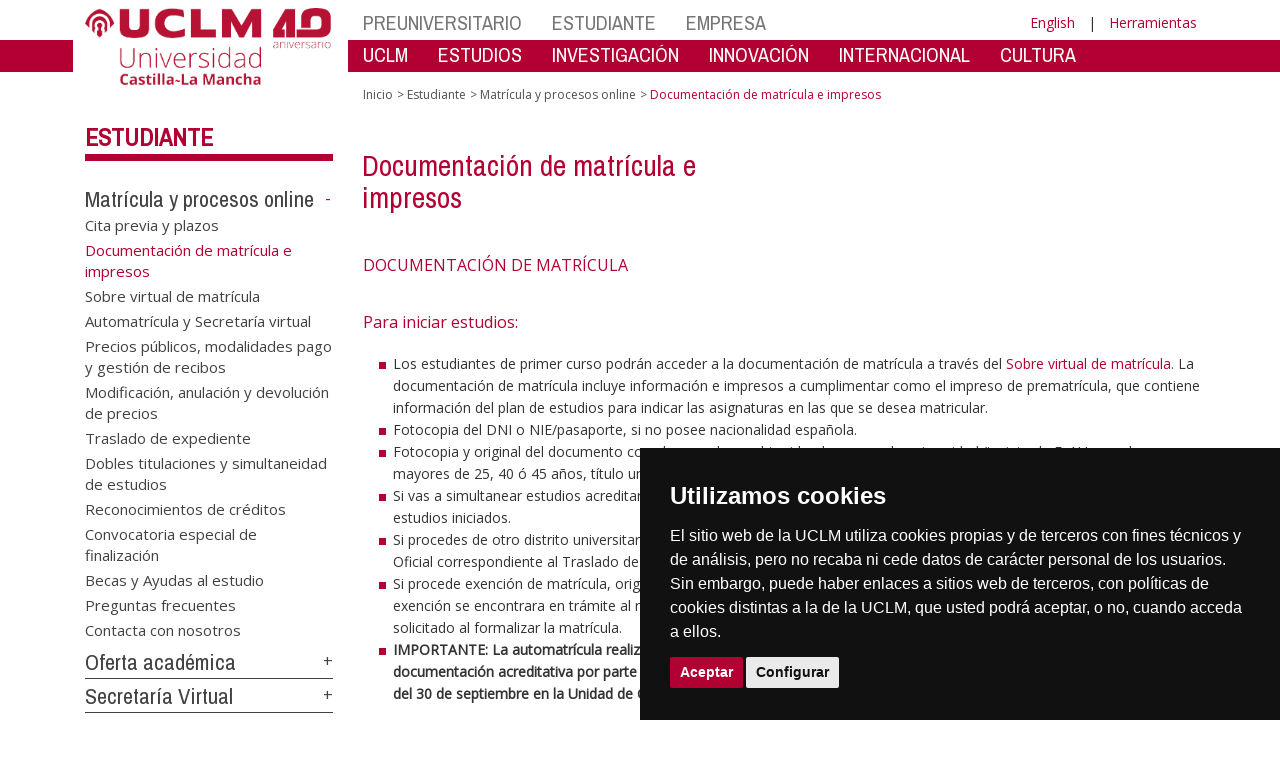

--- FILE ---
content_type: text/html; charset=utf-8
request_url: https://www.uclm.es/perfiles/estudiante/matriculaprocesosonline/2_documentacionmatricula_impresos
body_size: 201070
content:


<!DOCTYPE html>
<html xmlns="http://www.w3.org/1999/xhtml" xmlns:og="http://ogp.me/ns#" lang="es" xml:lang="es">
<head><meta http-equiv="Content-Type" content="text/html; charset=utf-8" /><meta http-equiv="x-ua-compatible" content="IE=edge" /><title>
	Documentacion matricula e impresos
</title><meta content="IE=edge" http-equiv="X-UA-Compatible" /><meta content="width=device-width, initial-scale=1" name="viewport" /><meta content="Universidad de Castilla-La Mancha" name="author" /><meta content="Universidad de Castilla-La Mancha" name="dcterms.rightsHolder" /><meta name="google-site-verification" /><meta name="Copyright" /><meta name="viewport" content="width=device-width, initial-scale=1" /><meta http-equiv="Content-Type" content="text/html; charset=UTF-8" /><meta name="CODE_LANGUAGE" content="C#" /><meta name="vs_defaultClientScript" content="JavaScript" /><meta name="vs_targetSchema" content="http://schemas.microsoft.com/intellisense/ie5" />
	<link rel="canonical" href="https://www.uclm.es/perfiles/estudiante/matriculaprocesosonline/2_documentacionmatricula_impresos" />
    

    
    <meta property="og:url" content="http://www.uclm.es/perfiles/estudiante/matriculaprocesosonline/2_documentacionmatricula_impresos" />
    <meta property="og:type" content="article" />
    <meta property="og:title" content="Documentacion matricula e impresos" />
    <meta property="og:description" content="Documentación de matrícula e impresos" />
    <meta property="og:image" content="https://www.uclm.es/images/tools/UCLMgenerica.jpg" />
    <meta property="og:site_name" content="Universidad de Castilla - La Mancha" /><meta name="twitter:card" content="summary" /><meta name="twitter:site" content="@uclm_es" />
    <meta name="twitter:title" content="Documentacion matricula e impresos"/>
    <meta name="twitter:description" content="Documentación de matrícula e impresos"/>
    <meta name="twitter:image" content="https://www.uclm.es/images/tools/UCLMgenerica.jpg"/>
    <meta name="twitter:url" content="http://www.uclm.es/perfiles/estudiante/matriculaprocesosonline/2_documentacionmatricula_impresos"/>
	
    
    <link rel="shortcut icon" href="/images/favicon/favicon.ico" type="image/x-icon" /><link rel="apple-touch-icon" href="../../../layouts/images/favicon/apple-touch-icon.png" /><link rel="apple-touch-icon" sizes="57x57" href="/images/favicon/apple-touch-icon-57x57.png" /><link rel="apple-touch-icon" sizes="72x72" href="/images/favicon/apple-touch-icon-72x72.png" /><link rel="apple-touch-icon" sizes="76x76" href="/images/favicon/apple-touch-icon-76x76.png" /><link rel="apple-touch-icon" sizes="114x114" href="/images/favicon/apple-touch-icon-114x114.png" /><link rel="apple-touch-icon" sizes="120x120" href="/images/favicon/apple-touch-icon-120x120.png" /><link rel="apple-touch-icon" sizes="144x144" href="/images/favicon/apple-touch-icon-144x144.png" /><link rel="apple-touch-icon" sizes="152x152" href="/images/favicon/apple-touch-icon-152x152.png" /><link rel="apple-touch-icon" sizes="180x180" href="/images/favicon/apple-touch-icon-180x180.png" /><link href="https://fonts.googleapis.com/css?family=Archivo+Narrow|Open+Sans" rel="stylesheet" /><link href="/css/font-awesome.min.css" rel="stylesheet" /><link href="/css/bootstrap.min.css" rel="stylesheet" /><link href="/css/uclm-common.css" rel="stylesheet" type="text/css" media="all" /><link href="/css/uclm-header.css" rel="stylesheet" type="text/css" media="all" /><link href="/css/uclm-slider.css" rel="stylesheet" type="text/css" media="all" /><link href="/css/uclm-footer.css" rel="stylesheet" type="text/css" media="all" /><link href="/css/uclm-bottom-footer.css" rel="stylesheet" type="text/css" media="all" /><link href="/css/uclm-col-izda.css" rel="stylesheet" type="text/css" media="all" /><link href="/css/uclm-col-dcha.css" rel="stylesheet" type="text/css" media="all" />

    
    <script type="text/javascript" src="/js/jquery.min.js"></script>
    <script type="text/javascript" src="/js/bootstrap.min.js"></script>
    <script type="text/javascript" src="/js/functions.min.js"></script>
    <script type="text/javascript" src="/js/jquery.dotdotdot.min.js"></script>
    <script type="text/javascript" src="/js/uclm.js"></script>
    
    <script type="text/javascript" src="/js/cookie-consent.js" charset="UTF-8"></script>
    <script type="text/javascript" charset="UTF-8">
    document.addEventListener('DOMContentLoaded', function () {
    cookieconsent.run({"notice_banner_type":"simple",
                        "consent_type":"express",
                        "palette":"dark",
                        "language":"es",
                        "page_load_consent_levels":["strictly-necessary"],
                        "notice_banner_reject_button_hide":true,
                        "preferences_center_close_button_hide":false,
                        "page_refresh_confirmation_buttons":false,
                        "website_privacy_policy_url":"https://www.uclm.es/legal/informacion-legal/detalle-politica-cookies"});
    });
    </script>
    <script type="text/plain" cookie-consent="tracking">
		(function (i, s, o, g, r, a, m) {
			i['GoogleAnalyticsObject'] = r; i[r] = i[r] || function () {
				(i[r].q = i[r].q || []).push(arguments)
			}, i[r].l = 1 * new Date(); a = s.createElement(o),
			m = s.getElementsByTagName(o)[0]; a.async = 1; a.src = g; m.parentNode.insertBefore(a, m)
		})(window, document, 'script', 'https://www.google-analytics.com/analytics.js', 'ga');
		ga('create', 'UA-3584562-17', 'auto');
		ga('send', 'pageview');
    </script>
	<!-- Google tag (gtag.js) -->
    <script type="text/plain" cookie-consent="tracking">
        (function() {
            var script = document.createElement('script');
            script.async = true;
            script.src = "https://www.googletagmanager.com/gtag/js?id=G-M4QFNQ1DZR";
            document.head.appendChild(script);
        })();
    </script>
	<script type="text/plain" cookie-consent="tracking">
		window.dataLayer = window.dataLayer || [];
		function gtag(){dataLayer.push(arguments);}
		gtag('js', new Date());
		gtag('config', 'G-M4QFNQ1DZR');
	</script>
    <script type="text/plain" cookie-consent="tracking">
        (function(c,l,a,r,i,t,y){
            c[a]=c[a]||function(){(c[a].q=c[a].q||[]).push(arguments)};
            t=l.createElement(r);t.async=1;t.src="https://www.clarity.ms/tag/"+i;
            y=l.getElementsByTagName(r)[0];y.parentNode.insertBefore(t,y);
        })(window, document, "clarity", "script", "ba2ogagn3i");
    </script>
    <!-- Google Tag Manager -->
    <script type="text/plain" cookie-consent="tracking">
        (function(w,d,s,l,i){w[l]=w[l]||[];w[l].push({'gtm.start':new Date().getTime(),event:'gtm.js'});var f=d.getElementsByTagName(s)[0],j=d.createElement(s),dl=l!='dataLayer'?'&l='+l:'';
        j.async=true;j.src='https://www.googletagmanager.com/gtm.js?id='+i+dl;f.parentNode.insertBefore(j,f);})(window,document,'script','dataLayer','GTM-NNMH346');
    </script>
    <!-- End Google Tag Manager -->
    
</head>
<body>
    <!-- Google Tag Manager (noscript) -->
    <noscript><iframe src="https://www.googletagmanager.com/ns.html?id=GTM-NNMH346" height="0" width="0" style="display:none;visibility:hidden" title="NoScript"></iframe></noscript>
    <!-- End Google Tag Manager (noscript) -->
    <form method="post" action="/perfiles/estudiante/matriculaprocesosonline/2_documentacionmatricula_impresos" id="mainform">
<div class="aspNetHidden">
<input type="hidden" name="__VIEWSTATE" id="__VIEWSTATE" value="p8OXoKNlxrhUm28q6ennx9ZUrMuo1WbePU4LqvHnoJvjqu29Biwj8z96K6DTCc6juszpqqa4KBmrWnvh2aC+WeUZ16vXqFd9FHZchr1HyFQNeaxDpe2/eqBNeSqs3fuc0nhXp3NAF4qgISwBQc1gS4ZE4j5E20oCT3hitlUUW+hRBd4izaCP0XDm0PpLF/dfwfMoBfmAiV1d8u3o2c9doCDwHnGiEm01Q7jVOE9OM2Man8L1C/HGLFoR6kPO05jVSn/KSIKLnaiccKUqO69P33GCK0XWqe3U6YkCK0Mdi5s3qZ6bgb4NxVMPoSJE4obeIMAeBHnIkoQoEsWdsh+xq0VwmUcBO/qDvYDvIkva//I2DD8mYVJeYFUkR2qRz+SL6rgwu3lbumoCihShTc5t8bMZjkcNhiUYC4+VX0FWSs9skInzosBLBBi2jzie7wewwRO8a8px7OjbEYZqyrjnREBXgtV7K9H4QG+/ipcZSC5gxzartM+CSaaBfX93XFgEPTBfYM/VUZXdP5thMsTkGNf8V6UCkhFfAZB2FLywzJcup9m7w+6WhoBX6NE08LaotKPo3vD75E9H7PV9BQGHtIxPjYia1791Wkqgdteuzp4NPNfFmvlr+NWZ1Q1kAABUUL8B/Q1BFs/wvYcPMZWidlGZcKV0TyKYcIHt7CakGa6NrS5F4e/vE4j6cVgvhsB0GR9kopCyeC/z2YIJ4XU65uHsnaBhc5vOiTz/0W/+oTLeTjVDsbkY/UXHhdSIF5zw7YqCzPgyMIAwfmGzLKqveQDbYUjXiYfQucGykUlSqSJ3sKtr69YllraDaRxTMgdfiUfwnoRyLZaJccHHxx0t+CB4/cpck9+KKnRdUzCDVKzRKJz3yLaRervEAYMqHQr1s7r5wh96DL1Hf+NwFaNz8Dxbsj6IS+sHGlW934dPX0KN5e1TAZFQa1sTfb068KNOFX4tCiZypqBF9dKmp40BUhIim4bHHXRE+re/Jkl0ISrX8DfQ1X9SdAlFx1rHJBJzDCd9YmEw8XgGneInPtr9F02OdYgI2zu57Vcf/aLxHYkYDsq4k2pjvf64q7L0yn6/0MYiNbKfAnw9fj52XtY4V6gAvbZ6d8zGtG2lkh7CYwUoUbCRdISsgS+QvG3o54FRGBzBNYMzcpu6vtIKb8DNkS8nxjq7S4Vq2YXdPObL/0Znccuw1t242ud9CuPJtWNeHfz6vYSaV3z08VuL9EmGRqVFi+w5uWm3i2IjkwlVdIoIUb8UaK8X0fiMmjp7bIQzJa5XQovby253bUfbii6t8399yQTyN2TDvt7abW2saF8L7HCHsFOtNHF2hfyBxX/ObmBqp7QHcxU8U++euelkNPOBJnT1iiiYGcaNJhGEnMXZAOqN55ScXt8I9it788Hj+zTBJFaP/TpF6xVK3wo9JRszdC735QMnf9bTIAVQURd260ZXl8+2mT+JjV2loU3HaNX+AyvKNNVu9mKvD9gTUDG1BRNNHVmyq5BwDUEczfrVNLBUjK/eKVh/jdBHpJY2HB5r+0kRGYQwC2IjZszc1wqlVDwftpIgYHaNaSyyyEfIe33QCXSS9XmT0pYagyyMBNNnZ/bvWupTyuAn6x0uIqKEdS8fg0b8T2x+Xf0solaBcSLtCXniNdim4AGKwaJUTlslYy84Ao2kslHR3Z2pXSY8RwaAoKGR9RZqfQAlAzf5QqkMqhKmRoskuSL0QM23j3HxNiRMXLMsTPVrlRl+D2wtNYVyfql//qrTvdhSjraBTSj+xQuuDeUjMXlrXwAnJ/4Ytl+safjvUUx2aTxGNIOFUAPRUPtM0Twq/vKXciMAe5eOa7SpFqQrTrZr3j9QXVuYIKMiy4mYR36ZVtryEwVCe4EMN61GlxAu52LPZWp+OHBQNMTNbFgbI7xA9T/48BjVsAKu+OfU6RzF4z9h83rgEiyTHr0d7RKO0HaoEx/e3AWUEti1OQmqRv5zPQAzknb93lwnU0noa1pmBrafoIuzFS8C8P/IOH+ncr7wZnZeXe/vY4W8U1BSOj81sdhOkdvoYu7pxDwvvdBLUwPRb4vCVj5+DF6TWYqWk6b35Vhaqws2wIm5bUiZlrQW48RcqE8JJS/IEiqfBZhKtMj6RQfn8FKoaKX2T5AmdETmNRCG7kIYXGkx9exgKp3u3ZpHkb9nfiW9PjxTMWSow3ltLoq7FsSYQ0Y01x5JchOMgbPIpsPZg2EGjxbqY4WhO/b/q0Z8RuSqIPeny7jnYze9HwDNYC0FKga8btCHqDxhnwoUUdzML8Do7b9P2QrAxbHegbXlQu2o/ff9Rf1a4pgJKNDMuJoq/EDh8W4rr9otmKG0XH+hP+WehJtWAKAppp8cmXkhQvHqJsIJi0IxqMp+oRzmBBJlUH02eYRX0bgQXjzJ4/vdCSaxQ7zAbDmyrovQVuWlAcmVpv8IK+6NurjGIA21h/oxB8cXXhqazRRzvpB5PPlcwuC1x+fmsUpHlTcjSQ9Q2yGLCTgwoPLKwlkcEDtodp1KOnCsI3t4yaFs0+bh4dnrYC/UUHyCd/K6yPzmXFUlkrJGfOtl75278V/s6J+q4ztf9tWldD90Dw3A1zIINB86I5JigHgjHpS8b+urC0xgbeCUkGEX40y9PSGgAIbi+Medm4Df8oUexcImGCSUCDXSyaEZ3SX0lmZEosecv4v+O9ff2IV51GGsEt3QcOb6x0BqgFbbM7K8EYz2kWeJm/gYiRVpN+lndpwP/bZNG4zCyEM0IdmxjJDajvXN79vDC0VL5t3g+6TxHEiz7vTolmvoevb5Dj0+priChFopwuAjHYLljprp9vVZvrGE/Ys6jLnSNO0WLu7NUaKo6SBM8iDdqYoL4pkX79a6Shf8KDE/Zam8WV8V3VvmANHgsgVKjRMqKIFQC/ZECTHN3lSOUNpE0U0sSM9Ny6EN9ZIOwZtQYkkvQNMt6bal/CQcfjZwfvWSPNzcqxdz4SXprcrdfoHuCo2PCsGlXz2gxZccN9zzVtr8PYMa89zqn71eDb02x/O0l6JuPd9Z5PxATnuq0sZcsMBzrH0vuMTvbb4k1X9+lmezXeYepUlvX4eiXSu43ZOJyff/p4cjrCbzXMK1M8z9IeYDV0N7OWcAdobVINP2J4Xm40QSKvxQwqpcdSUdH+YKivkh6Yd1FAvgSUd7YUliC70FgWlNohIOL0O6HzU79Nx/6TS9p+EVmh63K3d0Zf9gIK9EKuRJ1Sg8TimP2SZJpKigFxYRy1EWNywG/xIKdgap7r9maLX8e3dkxHsRXUsfN3u/ztsr2ibvp4A34x3T4cxu/ktJ//cnDnB499lTHalnQYV3FlfZyVWSQEmIUCIK42lS3vVvVwQ8J0TuK6MiCS7K2bkLnBoY7VYpJi2uyeQG1GN/AqoW8RcdYu+bKRNNohKXPJ8T7drFgcEeKQ4KpY0NsgfKbeSi0764LM88Z6Fff9MbKuPJ+B9JUs+XmWyDzoyDqqkzk2PEpaSnySw2i0C/UlFfPtxipLvfyJVuep8dH9Cq+6ffd8gn3G/f30l96fRc5ZKlZefAeXsAmWc2u2zL8K0cTAyD8KGkxnAi60U8C3n0bH54GJSvB1+s8sP4o9M8uAakYu29IfY3i0oJdERG7BF2BcCJFLWIkgv6AKCyCuh+YRCGUsZBE/0+yKoEJUkZESRkyqbYjVNSLQMyfaZUot11u7SBkBiCgvEMZoZdCP/ZHnbKIbqJ1iUUykxeyWmHirw86wUkyNfNrJz5laQw/9sV5FomZvVIOdQuQAIBDktyKan4kMzEHv7AaoGK/+q93W/yg9jlJ9BrcrcwzbeGsLGIdrirFLxX+gsUMhChf5pp4tqXn2q187V7++T9tMcGJH9a6zShS/ZoRewerL/D166sbNjj5/sjGMv9vs1JhhvXvDcgNseCwQB6O5IeUgGkjIxnOgHLUEeSUJ0TYPy3tXBpH9CxaMQ2HjjXRkNghKzjonfFGjuuIHZp/be1zqVyEKPLRy/CoYKz+Ala6mQTURfGSsEgeaYgSxWi5h/El3EYIZbPqJmwZH3MzH2OlqJTPOavQ/vTO+sjB5N4LR+8LHBk5kDUW3nAEkIB5s1uTHYS6yYOmRAr1qVls9dc8u+9v6PiQckwDSkLHqwJ6AxXppTlB0H0w1hoXoO5aK2WHiGFqU7VuAkvgpxEAb3mAp/xV+mgg+LmZqQj/ZHMtoCL60kj9GIQrPOhPbQ3TdnMiTUNVVVkYEy8cohS85pHCCJLYquTuRxlySdUKswUkiipM1z3Nauq4B6KD/DHmmpfC55JFz/jMRdE81Z3+EuQBwB1mMDeP19soCGFYyjew+HJy1A8zjNq3sECpdC2hOlvLjZmO/moZvFPLpRpL+xV5iUlzeJvbfFRYBg9MfghBk/y/Z7XozknLmg3H1t4k6cqwvc2dJM7hd2VVEUy6DQHagdMp/HxzXYzELJb2avTmwudcm0Ka2SE5SXYUlt4W3lMG2IoW6MM54bytIOyOMoR+dz96NJ00/MOZ052Ayc/UlIgsE0AxasHGhD7lTA67QZv+e8U4bEx2j6hA7Yhq9IkthlwxtryvJNxvSQeW2clDgQJcZ2pOHdqwkZSHWjEf10oVny769wFq7gpwfOSR48WwWwN/HRQTc5FruBfsCn6aFD+sI/DswEVTeFBmxDaMiVlZTOI4dFVWGYmU4luL+ONwOZQEew/b927MjVFxWr2Dypulq/9lwnkuWQEi095fXFucgtr7GGR6Wk+VAksOCimm+3qG3+k+1N4oTKvSWFLhtQmfSqkGSre/j6rJSLOSzHEhYcX/1VOKnQa/q/5fiyICUCqY50vYLTPTf1/Zd0ol51I3on5e9Mlv3NfHH3GnA/h4a/KSmJk9i2Q/PHM98XNwRk9NadDOskNzRc+YnF7VRGGQVW1+B7AcnNi4tBSxSTc/Gl/9KGrHZkxCavsEFwmFN68Ti+igtFhgzBGMRzI+kBzjpIFnCmN9hTbfupqDbpJsqwfsnMuj4msv9clGXByX480dPACyVyqR5P2Ee0Ey6rY8k21Byr6WfcCVLvrxy04H4C9hk18WS8ix93Z6J9BbBTdL9/RJAQnHHAH5Hl168+51A0ktp6jR+kWwbcjGh5i+6A2TFYuIobo0/rsNxJSt7SrGrRPG5gShyd8uQHuPbQYYB97yAnkqMLCKb9LbgrP1lulQ6Q+hQy9oLR54csH8wX+cUsSdBkjmP6BfqAlNJQlhgWfwI/mqKIEt9HP4FDXlAvp71JWBsHz1uwT7bRO5XziUZfgyU3sf8KmGo7Xw3FHaz0GtyxPFKRkO9bgm7SC83J454zZg/J6bcCVOgq4BBTkQmV9jSVecF8xCmR7Hv3FjfyqTUIk1U23d84GVk9/JQw36XSUGLgIHsvzp9wqRkfqx1yIT9YtdE61RFBvBdzdOjMBUK+hk2AGCqohlRCd2xufZVs/10FPDxGESVjN1XJtAUQuVjn9y3R/Jf+M7Bix1p1xJNHIZfj54/3VtySmgEnYoFBOBDhiJzl+zUJQ3rLQEDp/+LW4lWCqaq4lFcFUvYcDESupIzOhwuzXXvJBDmy5E++ApLu0fyJY8C+5XXKa8/kFZhFwH940SO7S5EftkhkZ0eISVMfSscNULg6XJ8HO2xhjBcaW4TLnDAk0lUOXNE3FDw0+B+EMOAuzWi4H+6tJa2mCA0UZEkZAEDRpVijVXp2lEX0N6qG8BRvo0/iIGrWOTKxIdifvSU03UFwh8x4JFyuVrpz5VH/K2lNnAH/0mNVzD8genL4R7yWz8CU1t5XUFnKUcx8H7slAsoPLvYsRWeKdczP9tv8WY22KLlUjLGOm9i/6uFXIm4w4koYZ5F28ytau92rEzs+QZyUR3gwa8fLFjaHQhGckaZkpan7WGXTaVhcGpscdeHfin8dova8LTJPsTUDVxNU04VidPAl+Bn+KnmCjkNMJm+mldgDJqz+ocPjL3MAeV8ej2OKmidnAGHgjGbuu6SMyUJJYLUEQuFrN3nId8RRvjXBfXTjdr7z/UMXtcedKcFhlMcNC6+WLsL2h+xSC3K7uF5fDOBkP3AUStPlMJU8PnHh4m27KiRWz4qvbYOwDP2vJ4y54ohSGejQHsAnZQLJ3MTpi2FSaP8B8IeDu3hBor8bxKilQUg/yMMat0LZGCdNXxUCZXweugVqfFiwA570Zi5nIp209uU1jqHqy+iqQ6b+Z9fDWndKvSfDAI07K61DxHa9iqZrp/BDAzK+SLVpuc7J0hEU64BM+Jx/aa/UX3LEWfaiynvpmK+5ObeUgnEQDUXmebBgwZsYAqLfr+946HmgFB8emEX7ooqzruYrkqXeSuKTNndJm0ckXIH8OecVvbnODoOyS+zFWujxHKdvSlFNcNK4Cgl9URsCHk/UZVL+5vf3Rv8a55icaxDwXSCAxEfnGxTI9NPIvJX64E4Ztzv8t53mIqlw9iaD7BgWiZL+m+HDANQNB5TG+uAOw4vb01i5OEDowufOW9i8akkxulKV3zaY2IAPEPihchl2MVK0r8b6/+FO0Vsh9dyIkUP/9//ylocTEgi+Xf6QbCU6ygs6KloFSyvFJT1s/uxhuDc+U6WCfS5EUnJEL2ExLTLiMyjRSIOnUP0LOcbFIBch5Zazj+53yOYFt1PdU96rHgrZ7YlWTffAgvfPfOn0BFiEKnKjtGdZ6FQkQ+NV4UGoaQJoa6F0jr9PCEslmxmK3mLXqLo+9Rx/IZ33MYRx9FOejFpVGKzD2LwH8eJ6khp0DRmEfN0HNkdB/7ASIf//LUCvNHujULBWTIyn+qOokfdkZzwx/ILL87TOQiZZM/TOiOb5OvcKB1PQId2YTBSM0XCJ/i87XojSYz/KidQ4Bov7DeOb0SJXYZqKArTp6h6sO8GjoZmnUHZjkMzBMjvjws6b9KaYNTupKBDeQylFm4Puqys++LvAgGkaEE6vJvz3WTX/9GL7HJHcB9p8m2NvRUPYu13KGOxB+BIfZGyLOWm4TEha1kelO1N6w7S291YZbTZX30lhPdrOL0ZVE7syMw0CwiyLdZ5EGdxQYPFbbpRB2Rm5Yuiw8sdw6554Cu9w3rNZVv/d57CZ9bqqX2WiVjZbxR69XF2xYUlEzuLpC0PWGx0ZuC99AtZJsHDnHS8F0BnhV9RFUWna+mbt/ICfNLO0Z528VK6japZWuQVvs87Xr5zUJR9XUNU6czNJ5gtGfKb2qbEVkTdyLDScF9v/QWLFp39iAtWw+piUBwfNvR/mMXIEkrhlQA2DvHL0W3aeBvtnb+y5QLMAZ8dGDuZbVUZW0N1BCOxJ9hhOQUNr5XXveewT1kOyzqugh7lWsYuMT5lASYd/aioFhkQ4DeYzjeMjsv8NASC1/[base64]/IDSTl9elyJ/wTbBsEKY4lO8L5rGRt73IGMVnj8RDHZW0h/0+GdLmSHkN8Do4UeH+20H7ri38TdTQJcZgGSbG6ENSxKvwMWTZPgiVgfnm5gXBuhX/+gyqUaKm/ovPWQH1wKNhBLkDnPOcBSVysGb2NdDloLhwNWC6Q0WzU7mCOQy3iaT/MP0FpoofEvE4iFVGsN7GLsIB/PEK/GDe9iVtGTsJBAr9mJ3AHNdtPYpXf4YZKwqmnBz/RpHOk1evDem7SU0j5fXGBIQUzJqQxhWcPpxyzb4myAyNhHW6WdqPo/9wqCG8lmfokuWe6BbtN5Hy0JFAaEEGDNM8UBFLfixplLzV35h6Z10bFFJHhjJSBOc5tF1IHMImILD/qJvPD2SJ8RTKrhxH9CJjGVGwIF9x508IPcsa52Pl8Ruy5RloXE4WW+rpR8XEy+Jiqmrd4ccU+ULJcZMhdQBrZdXZdYUzrwFE25UgTbS2EJbICqHkxT9DaFAuZ6M6YA2LQFPxGtTwsCLUDy1KRJbK6xAqS/8ghXUHUUiEBrNTRwkddUAzkF/MsBmCz3n4ZpC5qjbyLpsS+Fxm893e89PallG7W59ZhDUelVDk7KIrTYhKZT1UkeG18skmmtN5absJnwDCvtgt/EEodmvPv+L1KjCsy46INsunmwcadTzMSipjRlhRWlGAxdJN3ITf8dbhTZBNz7RsEzVpofOAlCnF/0GyMNn6IhK+tLqTdxNIXZ3JTHw3ldmBCpEG1n5c4qoJc92FY5BlZFFlYkdiJXF8ZXTTU0vLt+c+Hu9p+AgkAGJxisgPL/fK7B09pSWAAfyzxVyP8ybMHflUhCOZEg3cfp1Qcu0+hYZ6ZmHIw06eKg2J5G6yKnqHe3T4WVNetWLRTNDpG8ktdaMlxvpJ+CS4+kLVKXKxIJmdLAmbaUT5CtkGHhw/wAEHQAzG8w+jR2Z5F1C7dg+HgH0qw1uvzksZD6hoKp+LcWENXcvoOHcSJ2/OyVoMFo2/Ygrs2MIlTZ4+0giQsqbxbhI/vinSCXTYkZRsaL0IH+u5so8BaOTTNeVEQSf/Y7kI5UdHEb/6bPMtGsCREXLQZKRE600wOS7EneeDtzQW80kHYpNn8Cl+M3gJvekEbhnUkmN/KE1kMgyio6WPOXyJBqGxrb9XGyP180aqn+el8RsJd3Cg0qJHaDYRBothTJBRHszcZWkERka5rgJz8QOjrFVDsb0oxDYCWcFujUwg2Zv8FlRVuS/NzEeplJxSj3kjU+ri8Sx10JAlPBHqMU6O0rDXR/NUGvTjPsMkeWSA/CARqs7CJ77/JjblJPANn9S0lLMCo/oNGlVtLezfO1WOyzyP7JyyJ7BYx1Ac9/gxQ9InnxssKe19SM8iWiWyyQbk9s+Jdly+nZj9jgJMti2Na1XJDd4trK8HRx/IetAcfTKiALekSYtCj95sa6XS8CwBEOIs8Fo2c+FClid5wAXQHcEQbJYkk1AQJLEqWvYpYO8uo0+0p2M9s7AfqxAe3AvludCfgZFNMTs5c8UNuiuRk4ZRi93GDAItFwkn9KGQnHjLeNRgG6NE02s+m4jcOYuRw5R8MqdpsoI6o7VORS/E/e1Z5ddPfGwGBcpyd0StXQWAgWEQMaYjiafOxbTNksX/8KN9AQJyRyMS2qmWfBZ5UWSkEmaCiYQu+oNMpJuI+Z7Gqr2uCu6fSmBl5BS9vi+yZCoigImNxqNW0BD4sgRinuWume6u4trG+a2orLAvrn8JbhqVvHb2t60ZRJQil08PQJz8VD7FwSO9da+CB1eaHWOB+MHfmRgb/lBWsSVorRzsMRw/EU3giDDRSkUrRLwWvxTD2j1P6aUh0cS0dZiZVTLcHxs6+7LPfchgGCVvUeN2h/HTp3Fe93v6b6+ozbkkQVDR+8AVJ2enLuA/q8yQVWPuGBlcwRP8TyxZWB4i6bMYCR+kOxcVIeWj+5IS89rw1+F5TZcrNzJq6LiPeSlEYReFz6aFkwTaB+rMfVa5Yq3C65k7EiB3TBden+W1TM+KF7scVboTHTEgUhGhNVHMyWCJXgZBQFCgbn3DqXuOSuPKwy8jsa/pGaucpnN3BipH3e6MDPvuNzion0Za9TZHJjZQL7l1GBNg07+aHM6D6aibi6PG9LUUzrPRpjCwo6myGgOAMGRnUD2tYFxqWSNAXOUqrYBQN5b2n/XBJE4dPs68967by6Gx6y5xwaeEVfCPgTER8NDsuAQfse5bdhDLrNXUCGCav/8jmwrIEXZqpuhtSwd9S+IxHewAWg5cA30Es+TJuWNY+BmTskJOYlNgrTwo/Y9LlqY5Qi5QeX5cxd18V/fj8WSytdIOexB0oEBsdlYzn/vsaqcdC6yL0G2P4y9NS2hBIaGg01vuvfvKUI/R93h46kEaGMVqrrnrrehnYndBg5fDO6Ld/M9s9Foilq/RfxI0L1SStxr8FLVPUwN/Uh1WugB3kmetCpA5J1kTYojoYEqNKtqJXWZ39/FOy1WcaoVjYwVxoDoeR48zAqaKwky+QoaUQsYtNqwnUtq38LlbblgFSF+fmTspSbO+TQF2JSkXX1vY8LqVXmDEhXbjJprLAm8LFPXsjZnPXAzDkILeLhHfUQjmi3884apjE3xIuIz2SNM/A8hpYTALmqIhWVyD/deeFamTODk/dozKh6TLCLPt5kWlD5FurbeBozyax95R9QwSNA/7IHQv7DnAox4IELG8QtKqSTFy6GREfDn4/a9M/IdrgIdfXWpyos3euz4JPUYDd9VjPbmIY96NpVm6UKU2aBHLBuzwC3RKSNnF1ZPcMf+6BGgyqfFll+2S3AknSrysyPJqwiEk694RXctAgTWD1SXnp0SOGyiMu60yBTTwSZb4YNhEmigpNdZXDV//txnLlmaUNdcmKIT1Vm4vDfiPY84FhkY2q4OyP8xEigr4qXS3gK/o6VTvnvtQu4rM16v4YDcMrATgMwGcK/qiOCZ8dE/BWQCwBPEQC/Tb9qicvMHkcfUV3flqMNL4Ar29gUBEIZsZSer2lel1joa1VDYFlb33/TdgVPe9JBagNCT/MXGY6C34et0QbJCeI9K72Ni/xW+fsUvXlzJSRw4KaFv7Huv58IAwbSe4k+P32+/Bhji7JsrhR0N/EIfZqOlAfF0/4VFXEq0L3oZlmlClAGVQnovWcvN3dnQo7yP/rjKCXHjP+8aQqmpHamAOsSMqXm0vmYV8uyn1kQR7H//oRWsesnu9FvEnyW2NWJTUaQgkrf0/uou5EBqUZiYzH+6+0/Vojf+REV495vd1kBAqGLxUXgvNMLA+WCsg06VtbauKqFfKTMQJ5oHOZ3Om5GD0hIkKwlP4ef2Ksml//ZemCxCUzciQjXqenUeqbbuCperQJIG/OZuYQg/wcB7pHFkAEKcVzMC4S3y4RqCxSIjuCEXnxyIVNWUCcni+3orWYrJvTyNz6a6qJPJbL75aecgiQdFO/r9RYwr1UuUwFNaY+2Oy2dFNZ/CZv/n6QoNFGsE27XUvVMB4G7nLAqjsqkdBhfkxm2H7LqMlCwSGqrfDlqz8Di6OcXzpv4CPLrwE0aHfGnj0ju1dypPrhGd3hKm2BAEmZzUFz648kc1qUKwc8c6MAg3OH5m+rxFummnme/6MZhhQxukjt2AWqg9F4clQusrxTU/JAh892eGfqL3cDizkqYvgqiq7A4OPjjEiCHyKnPTJ0iiHsbM6pyBZEHVhs2dUZKwtNjTJNMUgD0ge3SeL1tQNRWfMRkvIipA22D0z4stS72qACImQFDtn8jULPskIzWRntvK/xlDI+3b5h5RdUYTOOrxr/SLiVLCxXp40eI6NF6xVYWNkmhxZNwTY5sLCdF+3MIGADuKsx7CIHcHwmnmeTewh6vVpDls2S+QNEHTxoVZ12t1DNklTbL2QqAfxj3i0A6vybTgbsncbEwiIIKdhnYEZ0rnYTSKKPyDMqQnoZ0YVsINONzrOJrCUHax52ODFZ2sW+o8IJj9ytl3hBc3ukY4NWTH/BpN3AM9wW0meBw501exfr/hGR3TX4R6t96IFJrA9wwjEv6q2DK7idgCoT8gRIYloIMs8f2slGsw/kisjCmaYB3N2R60SiVTGblJYsNHhpbYhl7NPbWV4T/grQKKGYIkWvXh8O9uF5HzXmUPD0C9+wPYkl0hEFSjylTNqBe0ojviohCNG3ZKfnIsEBcZdTBzaSDAuze+dDWmitusNFunb2VTlSS3HExJjsS0PEPb44bpqBxT6ggISNnRBJdzfzXplgu/1w0yK7/dMt2zDsHzyR2wqORVAZc8nF8QxCVrTZHp01sGGYqoQEs/Xv3qECwsFqoZwadvc7WhENRWMJ6y1TJYw380piaJmY2aWAdEJG4MlEJqrR7BHaLn03nyWLGAaZYsnI+EjT6xYmK0YWcCOj4SkDWpQAr5tOHLRm55Soy/7HER7O5iOqj06AZ4DLAmMLnplsxDxH8PPgvgBqVl58ccVELgAz1kH5xBOvK8FCr/5GvT84xLQ+Lpi52PP9AICpKkyTEWK7f6a+JTi6t1CsIdw2QV4P5JMYs0HKQng07UbA636llHNXLOmhTyoyvlWlGcWCqqWQw/UWEYkzV+r/gReuz0izaTbwkby1pjV9P+54I/XNpX98Tf9FVqoE3VkEGKQa4TJkdsTWwwt7fO+Fc1qvogw0a7LULtGQPCSprIzT1/RBj7SF56q9/1ZHcrcfs4A4m0m0+3UjTBuBQaDt6Pm30ooMC33+Vno99rKWc+9OaibxoK/FahhisbBhe8tJxHflJlYnuqTWPRxzf6NT6t8BwwBCbkQHG1ip2SLEBo+pMtwIGNydpwA0/4I4CB/jikKS357MsArFuFuUgMn1AE0kS5xolxvly85nnGHo+ak400aghzPm3urEQDOfmQJAeT9o9CgoI+59DUYOJrwXreqIu034mISzgLH7E5a2CIdiTfsEmE3bLRUHiPKJrIIFFERE1KeZrhXjgkAleoaidbjRPFLG+uYX0/8bnx8NjTfAuW+sQyOd1CHAZkMS2S1SWczF5t+obdAc4WwK+l1zyAYyvfUIad7mXbAfoBTx4xwU9O1QMhGoFk7byziorl+8g6qNgWLaAtl4dmiBRuOvzie/AWJzAVZq95DCORbefL3g7+nVYeIPSmMU41t/w9UjlLaMf/56sxrR+HCur4dPKl/d+kUbarCastJeKiBcXQg6BE1dG+zMfQApyjVV13UIzWcw5BpleyfYFUxZOuvuNDwilnflQLdZfMxu9kH6VAG9P+uAU1nV4APof9RDm/uWEJXsEpUKKw4DRsWNY0NXjw37wMNSZag+QiJsPDbRIaZo0IrrCEp6WGdnL6OdhGE5QgAhSsDBzr3INRwlafudJBPnKCYnWI6tUL+peHcz/mQz03RFW+DmfDQedf4pQawVzIqrh/601c1bsM34ifUrAKgyzw+T2SQuXEX6AsjzydmDQLIU7cSwYGR48bqXXGrZafTzuGTHrt/WCZjPaUz4EmGpRS5+jdKNfCkxtxo4HORd33cnaVLjOU6C+3fY0cnOQ92/K5ePBpGrXzfF964VXmV0ThUFS3jnQV6iz9nr8WI8rd+jc+tKgWWqDZWAv5ajXyUrFqnTGd/i/NzmGGq66KhF+G3tOYLmlm5aiElsOvICy41T0FKdZ2VJ6O0ot7UjOMRErSri1npSSP2YiLeU/61NY3A+Y838Sk4alld8Q6X7+TUnRvtz3ea/7NCQjjSv2hSXJG+AE/mPkV9n2sc9kZaO0aAFCZ6kgy6sIX3Obkx8LFv+jQQhdMRjqUW/89f+p3+M5jKJdZCB2Tqc7Sx3YoYo/v2d+E59l0ezXDhLscAuoHCtY3zJUE36N+W60NEoPUeDUkPsRPwNu98pFQnPaADXs9IyKqgJZhqht9dPzmD9t+UYs15C5EdaD6X6/JyYRp5fChSjq7uW25tSSFWF9DA+pM8KzOubrimqxMJr3rhzEFJJ5bjfaOp/[base64]/[base64]/83D4H4wQfmGl5Y4ZAkxcznwGZ6utgZyvsTZdD0wk/xwuYYbh+tziKCNsWTmM1E/DhegTemaA9ykynTLxeJO/iPtOQYvRMHqjdFVr0y+nYO+5SAr7X9suoMHAiuzbQ0YNTHhHkVXDYzv+btyFkBqu0CPqI+uh2UnLMrUdt/qyQxtNTCGFNS7vhWrRv7eZ4av5Rxk8B10Em1VZ9puHbiL0TE7FNu066FjJDpscWEKAAlpm0bxR1DEkSTj0xyA6gTYLtB82mdx7Fj3Ix5Io7tjVqfKh7o38I7BZZ/qUXdHLZaALl/T+lzmQiZR2khIBse/6pswQ9zcvgoBDEo5fufeagczmSI1HThjSg3y0c50/9R37GJZw4bYTvJF/Wg6IDItj64ovsjNNFiHp1bP7tl7enPJLIsV8xSHCcOs29qD5CprD1b6w+PP5ofZP9zuZClQB2XZRowx1S+RtTYdvlP0ojQkZ+PQou/9boHCs3PtEd9qiNvw5/ldub/cO7WdGwq24dodWtHO49mXEgkySriCi8Pua8bN9fUyh0n3xqoVlF1xfkUkyMlvTOJ5+b2scCmnma4fnlOG+h42tdgoR7rHJDBdwGGNxFR7xVlyWROBd6AtyapzHonuYlSToCkiNEakLMmo6gIaa/ensR5zN+o/xEkKL2gq818TNM4rqVChPU5sjRTZJKlaBF7CRpjQDu8Qv+a+8oUks7aHkm8asSNILE/ptewM8doIwbSaieeCbNJ+0wRpYQ2d12doq7xWaskZGWAGTyzIB/bIfPgwlwYdJct5Y6xxFvc4fO+Jw1vrBcLZClDhGqkYgy9TBIqKxTjp/IX0XCkrUMM7VUVX5Nar4o3aMYQfkquQtrD6j8SnxpLbzLaOqo8bc3K3GNfcvJaH2bsAILSChanPpMl2KR5nyF3p6ItyENlbC44wSqsIVf8SjY+dlcp3zHiGLUI7urdV5RHxYwn7QiX1X3hiNUSzqxJT3vyvjGkiX7JKh6OkISOwXv/5xyqNuNn8pSCkQ/hvu1siH9bC/bIWgncvuWbtnOYp0Dj1q/fHBqN2JQ8nNxGIniLFpGAmuKbgOHioosFJEwWvWiuzzAO/sgp/[base64]/XsndBD+Aq6xQEC3bgywaSsd75bnvtpAUZ85hcygpYtzpBGM/CEbSTziyb4ROVBf1n4cYXNqXjqthKBpyKTnWkC7z3h/HwyD+AKGyh4iXRuvmx83xCr0rQygdarN4hw/52nFpUl7C2QpvsNhBcPqPwYGhImiDZ6CAQ6FYbrlRCRwszRMXdzq0P95s0FcTgEkgP+hNxS2E4qpidEB8gSM01B2weIyF9x3BkR7iywVX8ZL0FztM0Z+oZ5LJ0r2zvCakjQzXwWHJa/Kby86ZTmXqfDi1szpwEe44oUstzrhW0IQiYRIZtTZUMad8gp+Tri9Kg948SN8IOXD3LGsHyh3loQCdJytuDgibMaDZuByxGL3Huk3FdGw7LX/0bNMTamcEj5suuo+6wVIbyU4TpL95JLZEfXdTUnqp0k0hBRwNk2elpBpeofPC65NVGZH2g2RQW2ODcydhfwMnwMhQUAT1Hwy913lqoOUWJVHeLxApVyVSMwfwTXSSTQrsVfF7+KXuZRmPyJJJgPs1dkJuy2ELc7dw/+73G4AzPK1Oto+fF0m+snvfziNfnxAdkefOsglYa4lxn5WzgbvBFqICvbIebrHBPVhALwtaFYTkE4DxeilnmrsD0ylwkdf87Wvd7xokAzlYgZxqVQDmla2+qWR9U4mdAXrDa7OeB5BRZqHPpZViiRkpqNgwrhOn1G0KCY6n49gXGm4/+P/TTml6EvJYrdHAYY/g2ASi0xIjEOblsbU6ZpOIj7HULIFbqPnNcOC9OjLVEK5G9Fj8rYKeH0D4ar+Lv5ds9RyyuW9/zQmw2nDVHlPDi/KRswRTJp/VXko1DRQRwCuA1q+ju9oQc1MDBoRU9SwA7CBMkvmdAxI8mupsiTMA/Eq/1JUw7B4lvuh1Ak3oav+ueCqyZnHs4HmWTDcglq6FvRZ+y861r/nWFezR8oiEhLvdneT8CE26F189W/ZfeuSWbA6ItNWJEceUeD8oh8mP2vGdwTCgL89JBAhq0UocMbeeWjU0HO74EFCv0E17rPaXQdDMS4qJn/aVECNi/LDIAplAV9HS8QlDBAZ4f3PoSsYovpobCRmeCvq0ejWASS28iN+iOTh/LCOX+ZpxpjlK27P0nuZfFx6pAlk0H6icIX20DCcn7upcYFBNzZEnvYQSDbnsYPvfdbyBIPVQUkBhPL41o5zKMWC+O9dpPSwC3lnM0qqfYRjYQpt1v7KhhuQ1clEi7DGxaTd6QpE7LLM8el4318IHocfkygDV/33s7p4Bj05lwT7genqDVmbYokL61vzVyzKLvIlcj/zsz3eXneJ4M+XBju1QuPzByFPsuGdqDcfsG8IGZkOr1kHwNbOL9LaSVBzb6QPl80OF1XCUeZCXlBVuLOMZT71b/iPGGbunDyAtOQgZWEDRr9puZSgw3NDVk3NQaosJBBzR38n6fndqzNsYavwPT2IQIkJCsEmQbl06r0Zvn9nfoovEQYfeHRPKt01ru8DCHtaoo3KePjz5mGGsRynpsu8j3nH8y+6Tc8hrBZEdFCvafi/3d7mYoIYHutGwQR2DQFY0kadCa+dD+/IO18cxgoBv/91rCaE7xShklf+KuYkTm4UwaD8eaPTMrbmTJSX2USs3EKQm5V/+0i0RB0m5+y80Oxc37ztZCVpVuvXI1qVi8lo8Z/tlGyPtAjSpa83CrWUATJtmPsfRXzSVRrQ0E3pzys/9dB/7G/3Vm37y5oLzEFiSfewI7LkDnumC3nPh7cU7l3tiTNQw0liY1UlPThOvI7CTQQSoMzSS5C7HgexXccjxI0H1FBL2sVKN7k9mbGmfrlEN1pNJwh15ldcsOwb+Bp2SgvJY8DvATF0i+8/W3uPqUGz5oWooGGqS8Jqj5+68efMuE5gY9tw8e69OHlVxed8h0/qkGMl3n/nsOEUaOX7qLC7FJTeUUzY8GNPxEuUqBetfpEMXGC68H1nhLY3b8seUk6IsDNTJ5bSm2c5vuPU/t2fsPLzzS+61W2rwjyrTdmXDBFM9isedW6vCSV/2IP2pjuUxVy1FP6zix3ju6r9zQw6R0hNXlaZAHPwyq1eHfemLmHfCHBTB46l2ywKq6/zgNbmIq3ZpcSBll1pHL5IWRgZnEyYhwfrvySoQzCkTN8JHOi6AzjWbAwtiuiKDfshvBmvW34Icj7Z6Gsq2v5d8NN1+WeNjtDRoG/G1QExkLIK6jqobUe+IpwWtRB54VBr1l0fcfdisxXPjfeZMznVQv3xiuf8gdPP7S1TeykEf7jyIIS1rc8Neaz7Z4swacEGcg69wX3O03q7CgrS+JGSnNnEHDb2YTZDd/drcE9tnsPPtpP00l2Cs9r17bPyGqcIbfNa24dLMHaHs63lihoUPqgG9uz2idGbk3kQrWNjYQYnxug59aVv07lulpCJTE4KVLplMQuC9vaH6URhzyN6lrWZkPQ46qCQmdglmYcCX2Zw5pJtJ88Yd1g0dRUay/J0B9g2oNMa0tqi4U1njBvSL8xjCiTVljq9livICsZDzIAjsghtRHpPB+GcbBd9t6Vyq6VezMn+D4xU3BC57EdBSuiTnx/xkQUdEskY0CG3AmcNho376MY3uge8MDUh3H3v0TVxIhlHAGHqGSR1yhvHjj6sRryU6bT90KFlCnyl80r88shstu2IyI5tRVGfpprqNrbhv2E9U0N6zEj0cbS8fY05yWrpPdNDe2yGWydR/GiDYJqOkh5HCp40OgYXeJQUzeek8m86/Vzfg4MjFomX2KIiHNn0EXaaCxDV6TDbCFCk3h770JOTgnxZ+UUegLXf9OLOqtS0wc5HEdPhKkvl6PIZEOdTQyjywSBVKegq8yErLUNhwVTl1ylt8cPEWgcL60SshyFi3FevtwGQGlSG6PGyepdZBl+kkq3uXMvAXMeMBDTYLf/ARML18NhTBj4IID/cEOSmCSyzxslOmAyqneVEa72xrzq/ACpjrt0C/TiUjkT9d2ytAPKO94N1GF05aeACIB2c2YvixV24xQ7XFy0EA7ajz+aOae6Ahp1XPtpig6aOce5+/Aj1jAGSy73obYNOfju9iRmp192hehfthBx9TXioRtSo8PNmwDVezme+2HKroN7KC/Wu9wo7EA10DX3A6U4efzSxx1Doq2eaOxWz8zISblc5DYd0BHLVMraoDHCpdpTkLRbqxRKennc4MEvm135Xr5wUOJAp0LY2BAgq/bwL16foqbl2Apiv26CE44jF9ibkIkDFSaUre4ALrmM29Isxtz82+oFdUBy/tkNGomFvBfqO8HYugDwAOZC4h5DbiafLpMDSTwjVdSD269oumzuFgI0rHlUE6fgMcho787wOykzXVdvRgsbZvMOFkdjSgQEtE+43lMXEBYnXEiO+gjcdJ8YcZxyax1YOebuyy7Z02kTZu5MsuvmjMvy5Hq0HaQFrDQozD0/j0DH1SC33favV21jYk4aYln0QM+Xd2/GBSuLnmCedh1w21oRIblQ7wvZ6m11C14gHXeG3sos3s7UQ7i/d6fMMaJgDUTGvZRUqZa32HKfZ0k2XB3wARniV/VHMFeeY1vR/XpZFmX3CqLYksSGpBhS2XyzgWvtoSsdZHhME53GQnYlGT99wtB8c/ph2QLL5qmqLZFs0Vl774GAYOKcoZj0YNN53YxfPRFaslI2xWAmQf3d5KYCgVLQYLMow23hob7CuaqN8DJ9tVEDY7z8SYspeADKsmK6gisA7rivGO33x6mkmzkxbctKqU6fqxQORUA630Zwg6O7uhhGsT1L0hlhxST8FmccMn2rbRqXnnaJVqAIZryRvb/xAQSblyy5uUZHT/CNjxliVhLN4g9vL/paMBSEj/7xMFmAFqvFcu8msE/rHKBEd9gG5yHNSXcehTA54GzIYMLy4/mEXBDygjjhzZUfkbdbN9+468WhvRrTU51572YTClqnwMtnsvWSKRwb/6eCt0fQ5zn/YJZ1stUpaW9Em/EhAt9UcIxeGeo7ZG5xAxuLkUxFT7q4p5XA/qv+he8849NdJogn4+nb0yTPCEjf9nWYsPdgTnPNMXNouEM8kfRuun1wK4Emb+l/7cb1bPnmMjbN7NLDVVUONQkl40nxnO355Vv1FXKXy14cxKz4FCXeJV5oGyZQ0LxN5c3D12mXPGHibGHblP9HyPTCwOeKexHDwfqAMYvY1z4S8TPVqn/V9hRAkLgqCGC6P04pvc/En7WrLAm+kKQssUi0eJde3HpCP/bYZdEaW0gmcBJRt17BoaIIVc9NC/WSJkqXJLL+7LvPLx2BlEWINcoV61FR5qWaxZsr1SS3vYQTvFo47ou5HHHk70nN1T4npehlg4+wCyTxAggK8tALMZUVZpzylvXE50UycjGMGOWVmh4xRgzPXr10eIvmDbroH+9Z4ZTIlZCL0hFjRv6gYOVcZ4VRo/Tl08a4jjlB4Y03a9ORh4az6paWoUhFxTPryDy+q8tE0AFf9FVbhSxiUPCMOu5LQJOq0XD42ZG1xme/NfIgoyFSscAZJFnlrGvxe39tPqtIEniztSNkYaijpBBRKlOYEPR6/i6qIoRm9pTBSxvbCYSNDJTF8dHogsqWOhBSOorUvSWXiZdvqWamtCdZ9mLpLG8ZpGxYB1MxMO0rHs0Z0sRwhR7Q5j4ezzhmgAt1ysEUWzw7g5+ZavbyMiWHsEriiE9aDQWPQ9JVVR4jDH36l8/V8MpWd1kKpbgLRVtL8C3AV7rJiRSFBDs/O4qFfQPNPPtgZjGghrfn8F97p9ocZsQDpw/u2fCwu/i+ThOWTNBvfBUMnU4AOMrnzu18ZgP+sIbo3Bi0Is8j2b/pI+uj04QpoI3jlJVo8Ihwq6Xve8BqcLZdEqPiP8f8puqZy0khE7vPqijKWmf/xxnSEqGkMytmOqJWKpYeZhda2H/JuW1xEHkGdoPmNPPnN+mR8sSKHkz3sSdyhUWmCDjj9c1HVEs5liZej5pa8Xqs7j5mzUtRd0XBi6WmL/SOPXhIqA+cuUl0Jrd9EPC2KMR/rr7SoXZ/LK3J6Sf7Tj7I0u9HOGEzjlI32bWn+8mdkKCtlv1FayXGX+Y3EqzXCMK5rLV0vCEVwyVpzD41vkt4OlRPLcKFLwA1YiV09Oxz9I7vyjpjJCwdwI7nyZ3mQfnB0PD/F6uWGIj4TjiKFHGU4dNhRA2D1H39N+/lnO+yOAIIiHhs3tzz0Te+WCoMwNgddkFyjyWEDMpzPN3/QJiJQ/WhLnfqFWy75B5chUIFYl27CQEmxgKwYZ2xyEwRM9M5BL2uSHxEaTBDXIq/v6zbFy7YGRkKMkO177DUNNaJbCMTbGPoGKAwOmfiA5HW66n0zGFbWBtZllQYS7Q8A6gp1Q66E//s4MTthSpFgORnr5BaG+3Ossv38kXcmJ1b6/rep6V/UyHmAVez/YDfrFKDFhlcXxdU/HAlsI31BGGtBM27bf7YF3KQSiCDbU2/dpbz6RtanX+cInhTYFV+pG1+uU38wSCKkHbSTnk675vXw3QZ/Lm5b27VVYtmgd031C1O7VIgmMyMBOFbFU9lHjHxy7u6FP8IiZTBqaYed0HjWxLetz+YCrKa99Z3a8OnCGaPeA1BDmGSGZOpRl1zoMnQj32mf+dnla6MK9PX/p6ihdeRJYU8HlDGL9qeEnlQKXFyrs9upVuTsVITVHT4to7+0CVIZDk4EYze1zqFdfUpfh+88DtxEqXxZ6AWgNFiNyOBxw0UHyX93sWLtszl/MdUgGCDJtYwBGSjuJRbV98ar/7+U6KMPq6C9X3qFaP41oBZivNxwuz8pI0S8RMh2ALe1NFDCWX8ksvBF52G9vAG7b8GaTSRalk/x3DYlAz5YXUe9d8N3hfTK2beV+4zvw7eb1QuWvFi4JZHNobieYq+EsG61NX1kcZCc254XunV1I+2jXpfgAkTYrlV2/onbToutkJtwsrKhvMoRz+rWQjy6O+Hos/XhoR4E6U3LywNj8co4nh5qolqLYtWcRHe6DkAhoPlz60IlqkAFiFXCJRCKSN2kx+6HI6VbtogHaEfgQrFD/rZhncnSTCOwfhOfJ5K695TKwgUCQyVArz0eyRwaeHWmedZ4VJVueGEQDbGMMCcyPGuh91CvIHcLfwjPDw/RlRUXf8KnOW7rgEzso/+BcgDDTBoOqEkeR9hvikTwAqaYHK4Q+zX3J5g3ACI8vM1G3r+T83uWBRHhwnZ8jWEoiebli4Q7coN9hYp1tumb491vGTl3h1h8zU6nkS3zOOxAouMgCWES/sY5SdPBoa/MmPWajAPk7g7mLfXIa+BvxxbEPS7nOxkU8CJAAam88bLmin8tWWwWlIIMyz/PZFZqd/wuv05HWnr63sfPyZ66omOsoQCaR78n7G3mm8CcMQRgUPdd4KrxiUlW5XakvgHoXNinyczSSM2cF3vuGIoTYpgHjtvwFSxjsFM84UNjNl3GXSqaCY4apbA7Myp0te2Bk/dpZO9IvXR1DSy5YN1EOD/EuyYthHywgNrzOqZTXuza2lHRsKVBAySsPBaJiBqYeccVzLz4DoRfOyciGieurYmSQEwn91a8w6I4qa+oCAl5mMnsc3yaq+4dIvsxmD398ypog1XCUlc1eXk34WaIUSVWTYIucmAg2vgaIS7XVXJ0Q8JoEinJR1TLrUbjbdgQhHkEe/N/wXobKuhOiFOeSC+Y3TWtmdd/NlH4/rKQkDdAGS3flDr9nTFmemV1BwuYy4RsMo/Ah39K9G0Rrl5Wgqy7M9i0HIMuBfVVrVdq5eTXz051HpjokSB9dLvYf8X4D1K5gc62p35wUv/kaIv0vW1hrBAgnZbiRrEoMxNr+1YIsEM6pJF3LJjV9TMsRKIGhi1EXn/9n7F9YHeeF+QaVY6hmhRui4wFPCIIwk1SKCjv29/NCCIXh23kxf483c3xhPbONjp6YkuFW0XKcW5tXi9JPhvpeCSyzReq3EUvBgXOs3OmMGSR4ucDELw8N0Q7jDcJWnpGJK0azqODdxtdHIh+Q8+Wl2CtP2KoUoYiaeeamHcjR+FEPemHfhIrDuw3uwc2InJU9/BzWQgiIeWezBN1K7Gex0notwQscI7hEGsKv6ckdoykffcGi6TvoIMvUJ+3OmMMWl1RNQbH8GgnmGmhUwxUybUcBssFsTpvHDV31e2Yt6K+3SPI9cYqpt7S0clSo7qk/x8Rk20pucULT7GKGJfap+pkS3qhz8L8IcdUceEWAtHCtj/mcaNuHw236BgbOIFvkBRfpjAlvi5MSdZ+a2k4AyTmAY+3XR2jT4kUZGL+U06o6ZEdB1GpBprTX2u960vIByJU0sYfbPFrPrfR2yCV42/6A5/1THkS2fVE27V6xs3SvfOvngozpSVjC5RnqHakWX7Wg88waRGfBSeklee3xt9Gx6fBk73m/DcF+NhT9toJ2xuVB0mXWVWForIFUk18zwuFGhBk+TjLcWlph0Htuk4maFbb1hZ7zu2B6j7aCbxfevMKeY5HM6mA3B6v1mD2Tb6hpYmF49gmhRCbPY/hh96vulbv338Yn4ZLnRpsANJ9pN6IZY981ECmRE8c3oRKLYNEuybBod61/LUDoRdZrynfyB6Cb2FBKeL89Gp9fYEg7YIoZM2rLzkDc35/yqKKypgxvUoSlIZI6+MiS6yc+zA/Vzj2Kaeg+7ZKh1lA4XvjYJTZ8M2w9GynMApEWRlqY9OkGknAJ73t1pQWnOmyFCnPdY1/WZwPt6kiaov+UCW4xKI5UxYhqhWyICMeYuu/[base64]/eVOXEDWGtQH9AvgHDaxvHwLiHBJC+ZNNy0eSA2hoNsGG/y0/8JMtG6uFTPOEnbKSdhCVHWRhJ6lqBuGtQKUIk7MojGjmKsnnE/iPDH4nGiXnRwqxhjkoHc3GnP7LoOGaMWpk+ViID7bJIE8XwybIGLpM2L5sX5Ju5J3TPn34UGfP5//NZ7JV7atc01tqSkWPDub2wkkDpErljatDAgy5974V6FrsL0/icb5Rwt4kTfBbaf3fRTdjw+LEzhQx2EFfi66Zr7VQVQJVhEFf1kNhC1UlUqESz2+D3v6ex49CW+m4wWFHQjLuGVEfEWRFfoi65BhhaomTBuNcdF5RUFhA9BMpEqOeuI48enzWyICUovBYRx/EITKo9fzD3tZjbFAhKeL82wgJl65NdmzfPVmK7raLxoE7lUnPbknfza/TBu6q4LWY8jn/7A4F6Y8sCz1eKuv9d+4pshs3/7HiWnRRhnRi5o32H3Nid+qcsvnUl7JRSwVT9lwemPZDqxcX0NpNgVcEL6a7/[base64]/gYcGYPbo1aMHHk7Bk2FFNYvc/+KHB2hSIIUfLST9qDRuexcLddy1akmACzY74lqbCp04c41RQHjCvyF9t+0BEdHyq5+QmZ6vjz2GcJdvjOxD4rm7iqAwxVfJFQ5MHEY6gUhdS2rlyr+ghWP3lUreAeVgqNDE8yar7/IChUCmEOHQKiaxnrkhGUwjmYiTXFFxtQmsbR6CYF3WnqiAen4XITAc0onK2xFVPNDz/mSTe3Mc1xM2O6cycJc3MmF90Vmw+QqdhGT904wtlCkOnSGO/07j1UjXN9wyCaYQsLKEPjulRMwJoxIcIn3xH4bBqucez5ug5e72YQlbdW7G3BvXxABK3YLaZbCEeEMO0UhuKnfuGDOxTR0rCZ1H+1C080yJRejlc9QL3mPvXBE+yQxR20DXg2qKo091HX5IKXmsPxnmLunpUqX6u1aFE2Ni9neh1VaDdE980cZT/vL+q/Hbb3/Kidb0/DrsJb8BqMIH/xRQN2yyxxEXs4fkCxuD0WmaL0laqYnKnWWlDJYDJ28w+3RDtG4EJ7oBHCUOZ/vsVh9UNUMfXJTFyfS0xJjC9cGQJ4xRoGZvFSLerDzGm6r832yiUv0Pkz9djNNna3g19f5wW9h/72DfgsgMZQrDiaRofIPoIAj3UIJ0LGHI/KSSwZcw1/NNg8/R4gSfqwgFSaj/iU8hFBWIZI82oRUC40f/nhKcj45bF8aDedAbkTgW8B1v4y/efNVFroerBEUDxb7vR42tykg+gSxFWChFWZkXMbXIO5Y+iEAjL0LLQje4QaKy297LKihJ6H1GvNoFsvkMfkmrN+CpbjfqfLV1HIpTGuDp2R+RwIry/OCDRa8CWw0Qtez5VhwQ0MSwZRiOQh18IUCd73upG05t+LZEAz4AAbdI4cb+TbcPEl0frVbOcKAYDg8+A7k0a6MT0KLP1YOu4SnRRSwCPJhTZqJWehupF/5aeXWo2J07sb4flb2sZORZgTXa8odhu/68BumxYjLY5Wv7HP5eFsgavy9L5JA0gsSNY4gobLn06RX2x2yXlZo5LOj1keklqSHl++2cbhzueDLSKN5Xt/0fTzMveVeGXB5EtOvF4w1TW8BWaLY/OHxPhAbHyrojYalg9ihJhq2Lx0zva/Y1tZeW67029mB29xitckzmQ6tvb5hyo5n9SIbhTNCvMzOgZe+vcu6KxDxlAUoXZVFu01Q1jMP8h/UJmdHTNdRV+WIAunmrUuWPkR0ZuNmrfI6gj5eb3hJU4Xo53IYW0665ll5ERROopOiFKKKc2V9Bjs9ZC72j2ngKyYzCmaMKv1AGaN8sEsi4NVApbpe/XnQFsR3hD7goZruJDgI/nPLbxMrFLXdZaSouXAZSUc5I4UHGZ15OQYllJFwkA7V/63CoN6bCPWDWDRhvUo0zT1DLoFfD9j4IzotZoNP8Ad8aiU7hvM/Sy2V0hxnjKUc+1m5yg1FxS9d/BEO6PUX2JcfmKoLN2YW3GS24Xouv6pNroWQ6DxntRONOFryvtjdXOEdeteXIKSVuZlU7ZveuBMCJJussRg+ieuJrxlteGL7FT3ogili10JaN/4yOrI64W/d2kHWM8cAFFtM8W+AGqucY1c4gEs6SD3FFyFJKicoJCHfZS8qWbjAV94lZMvA4qdrqj4KYeaA096ZDptO0XWol4IhmdNhTasdcpLBu00NterAjBXvYGw5K77mDPWc5Zmazz9iF9JAZp/ikSxdNLiDkP439r/uXGDtcnIhya9ksNwTDpTc8PtuHwN7MHllW5hXoKBBiuO+YGSvBONkjg1KRzq7qlPeb9T1QgywS1Jb9U9tXb9bTB6KiTnzXGWHysUWG/R8WnB5L91Mxe5NuaSjVXpMNTpbpUXmtGGtUgR7XHHrq+JYApsGF/526bolTDdmk0+gHjDZHkitBUraXAGSiytN/[base64]/ff504Z05ztYv2eOCU/oRNqQ70MdNGsTG8fUvVkAXvNIKuKJPSY7cmQaYypoAOqizIiAHbhTb4QIKFrWCeKZsQu2C1U08e9ZIridtNQKveyu+ydFBs+HmjhCcmLFU0aDQiX327kR3anP8IfVJxen1ym5G9oEAnr0eT4ciGyVp/vD0/8ymnoQ+h4Cws5ApLB1+GdeZ4fgYJXE9QBPyIjkhMiYWyhIGKNk0YfXjMa7sZcvHb0zsUJBU10FQa5MEh8zKlcv7YU1PQEWdRfckCMYpvMS9SH8ruAeLD2qK0tFbOFowF3eXp5x7EahTTjmxGDWoU361mugr2kuMD7cMofPwRnzCIfN82/5sceF8cdhYto07DyzT9VRU0N1IVELQO5ekJeClbl2gB+NRJpI5IHAP2z0JPI/CuG4Aipxl/aVCtJiMaGxtfOg09OMOXSbxNufcQYPqdvOkGohwc5Fz8Uke4ijzs5xzs8nFQiVQZgC8/Jm63zU/zRYJE2uPQRhzlskDWiFFYJnSDHlS/EQ6/e96dU1eaQ1TgVCmKq2e8LwFsQ98sKuMWHP2euHlXqKdKWZT78jJwBhpiqQ3kCCsr6M6g97wGl6Fk5cmxCSHL+wXpCLoz4LDS5h0eKFtoI3Za5cqmfTsxZCFSPQcUeZY2wBWo9OgXPVDpAJbW+V/uZ3ej2RMJsw3zCZM1nQVfXM6Rumed68JUGV+KyFvvhuAM2pFcefho3GcSoxdTdisWVlFqmV78WZ8WefXsLOaXrN8prpRjHWwc3Um74AsAs3e5l/ClucuOULimNsjlO5PF9gtlJjM7x4ui34ve0IrHv4l1VPO6LETOEvsla3/4roWxb91IyheFMdIg92cdkH9dRdQ6O3NNwxl3WgJm7DwcJGu1LDf9ZbcSmaazw2Qod2CxPBLVIEMdEH/ZCPXLwKupWXtLyarcyx2/lmspWubRPds2Hz95uMed7bYqcj/hVjDjeRPtXedshp6qllAXSPvyOFgKM3R4XQX+QHaiYwCulhR+eT8zshEgSGVwNGjByQYE57g2z+8NdzyfWovC45M60WVn4oHbvw93RCqWwDEe6GyQfkzz6h1gDcYVwllr3C15HEltGuXrlYjj+/Q2w7IOfq2vWydIichVeB6aBaIzc9fE3IX01pnABXhBgm2WOiBwEiSa1YofveuxhnFeRhn7tx/VZlXPLBdASelfiEI+Yq+YoBMg0+HWv5oHXpFcDDY0vMLUG8nXsx1WET0P7glzpKrwSG0Y7kXdIJU81eSiWqAuFPhXeniCLZOTRs19xOiISTvfGozEakuuRW2p2zgOsX5k2eGl8ZXS58K4w/PFBMzTUyt1/CpqBrXNCE33fvdoJPOAQ53ZxmJcDb7KlcKl5Vr0Ow3/f3JnbY25kSgA+TPTqIj0UnR7W8kFTIxXZImccnW7edWKK2HcM9xhmoIPrqAGipS8cxEZVQVRGqh4g1kbn9hEyditD7i18alX4bCkIjChbJwEgAr7pzL3JQt3YYmSSPGjay5ECROKyPY4+05oJa7RMVCp1Pq//9VLUGte+qR9EsZrUP7TNop9QC9SJYskd4dwIkn8YUY60AnhxF0MuwqrD44Xpt3tm3a4KVi16/vkIgXHrOq0N8YZFBGRowHAJiNWa3yxlFaMcwyMxSIBhd2+/9Y/OlbR0TfCdSqIEL3dy9Nm8i3UT5U8QCXYR8esj1tKvaGU6QpU9xhE5xRAQuVAIYmhINjY1xMY7ABFq/FCqv3MTj6Dtjk5ibb8cuOF2746ReCyEd4FEGWhIhD33YPH8InL+8dyfK06xD9h/+pJkkF5HseQm9c4+Fg1Wd+4FJfaP3+whpYRAIu4Yuau0v5rqjTWAZPTDEVO/7K8KHQA1xRarkmDgEJ0lOXjg4ixG2uZVNYed6pNmNNzKPfh2uNy5yCx1M19r5XjmLwAV9iV4XUdrciKIMZwtSN/pgNvcORrX3tRDjgQo261Ssw+YGGm0D8q9N4MxJU4oxjHg9e1JZ+FlhzY6RUx/kDLNsVHpYiI1MqWWqvPCfDHnvLfXOdVyoHbiBgVxRIpADzbKWJar/6SpHWFIwDcy+pkWybLEuWGYZZ7kXxPBBj9+u0c82X5ROvGoVfcfpTQVkbDRK2ERf7zrRmZ9l/cbuq/3XMuNS/P5YVGbQAp6b6OgpxDLlU+pcUZ6h+ha6n79LGPnOUogSGivGgkoXNObWNhZA5DG13l7oIscEOh2UOSURbsmDA+OLCmoh+NjshbfaxxRyS3+D97KFMqxfV9U9mrEuWh4V5JFHRl/WXyYqauQ5WYj1sek9XAIsy1P+ZC67LGmJCoyCCxH8BTEHpBpipgEOLyJkvUN1V9gI5hoV3jZSjNfQMHABoXrcQtWdCFfFd7qxHlsnMWtDCUevNt9v8L0qEZaKC+nEeLMcga4B9KWc1Jvsfnk7MKDYPNH4sLOVRVnpC+kW5jO/j/DxJE71oX7ENlVKeQZIP0P0Ifog3j4s5z/bLoM77tqpuiyi21VrS+LRimFesyozI2xmXL93TW+dXOqM5f2OQ7zIQMQ7bVSG37cUvYsmENhCrVIKaktqVF6mUgBd1fmLry1ZrvJWoLfuJAOvp+D3MG5P1hWQ0AqMxUe/Pch+8jb94XIXsJotvQcS6FEW5IjvxsJBZhjpy1bjzgPbaaj1NWrd6LXNocfHfWl14TBiBWtn4Gn5o/DZ3R2sYZJUPuf7djQprwmuYEuovKt9NGr3z9SkkWB7RWIOpw37MNPjhxFguFBQVGpcz9ikJOW0T7OupiAfNV3+Br3g6TcAopgDna63XxpUEkzgGzXj/mbUkcfy6VT1YwDVhIcJs7WYGMCWxxLN2Klp222qvtnc/cQPcZsKCQAoHn+NU7NChsgg1C8Reyjg57CT+clXlXehOm3Jo5nEZQXakShTWGB6SVKL/k3Fl+ZjH3A6t1vM+ax38ufvuM1ymYarhCeKDMBWDK4wH6XNyvBTmOZwa3R6BqWn0FMumn4tHJbZZD4ifSDNcLgOFKg8dC3N1izRW3igjYc8t4hTB68/caOlc4Ob4xMq8MKCi5/9joJ9SQ49PhNUoNyvXYgGUe8tO61jmUJ/3x7aD7j/FZ/6dO3zbqApbBBlV8joH+g4ew+BFbq8sNKjgiNlJYqC3uKfY2QobFhE/5DwwrZgsIv4JAS6vYrviflXODRT8IYGO1DRXWgfxtE8AKjH5iQ0ElBcXPn28f40tUT1IVylzbdzCoDJrdeiZ7M0O5jb+wZ/Vh55AOYaiNLi4Rlz8FHTBF4xHZ0/iYG509nzxR7ZETwnPTgPAWgwev93hHoBLNEovzThhx4ry7DHVCAAtcWahB8eO9LfUCtlQmuoCBKQocIhcjMLRW4CgC+j4Rckpc5461dxTpO59/HQ4z3tLjqAmarn8WIgAnfHeogizEW7dGqstQXyCuIucqqw0+8hVknON56wMnfH9ZYnzxo6km1h1f71EMcmmk4pIqQ+c4LkGhMMBhQKonGiQ2x6MJ1QBunwTcZOTgi4N0B7Icrji9ut2/Uevf/yB0/mB4QiGYUwmQ+gTTQVtVoMTpa6AniFAt8v8cvlfG4dGG3WqObQSlBHW0/UMgzvVuTirwiAcRno1ZXju6u2fxbwLncos/J44GgU9lSza4D81CXRmfIUVuX2on2Dr80orQ5YCJik1BcWyooGZ/EayoJx/iUkfrbUm5NR0gmc51vl86YT1fRZR08XTCaUpPxKZlD+6uFvl50+RdJCRPk0SDGNhijJHquk1byV7FqTt1h1zGb22kgzs3zJUmiprPs/5WbOjTYNl9RUt5vmk9S6DoLnb5sPTgpQNmrsX78c3jdol0d02JlBiCOYk4R7anGagxT+gPAyjXlc1VAwcRNqUVw6tzZy/pMrhmK4mZG2JDk2WMpkziUuLhzRHs/PsMoYxAV2pxPg8K5kJVjuCIBhSDZkZ+SxtfdbSq5IFoVvci1QyZ2DTKdJT5wqOAw/40bbtBF5vRfYB09Y1fgdc3uPJopcqelRCEIqNluTUSWer5WBSujUZxwoRTGG7Miryin9EP8/APtLfu4Wg+DHKZO1n9bm/y7r3msqtwFA3+9MJAER8nT/2MNUbq0K/zCxXCJc5Sh3ZVdPUTySgK6H91GtqrXFcjLxQdqrqWyfcpJnkGUm8vlOvD3CYSzJ+q4u0Iv6K4A14RPvNk4E/ymM+bM07n1cerT8ZqfYFh1m3h8hC3kSO8u5pjmUllDeqaUSyVyXu8sjZ8PD4TGr7o40uTqLAEyPcKcAY8Y1v121ABZ5L8u/sdnBYlvY3qDGp1NlIePS/V3KbCQ8ScBbAxyjxavad39FI/43ESgw1sveNWJnAd2utwCky9h56jhPWzLkqXEA0EoKOcpb/EgOLAMN/IkMPc0teuzighco6tL3gpw0fRuX4ZYiPChG9OKSaGtATCymPFdT2teCtMYubtwvIIyO2jBsAVS8709amE+wUcUJNY9896I7H+OdeX5maYzUKME/RYYb35ja3ua1688i0ZDhhwvANadXrSeGMxfa+ca1bxmJogLT+C5n/m1D9J0kkt57dor0fcyt4uoofhkZW6E2j3PRRGY63RvKYEL6+rL/3u397auoWcjysX2qL5NQTwlrcuL81cPvX0DLdqpTp86lvzpq22ytQP8XnLYbu4KEsg5cxC7RERmFxe5xGlPIlkyVvDnIRmHAd86grlvcFNpddVysV04N/2ER2xcT0/4GyaAohnz4eTRK+kMu+jMaH/Qk4fEkF94gk8ZtxeXb4ppaMfJMcSUvVi54Gv8ZMkh8JdgDNSyCtKjuBsqTINXAJKQ/BiDxDyaIFvKen4PFw2tguTYo9g7KGusmGPxbdfz20e1txAjPQjSezM2+y9Z1aZXTV0D6vLVv9hYF7/V9cCJX2jJBJnN3LPyqjjyN5U7U1BYt2mobnBz3GiE7WboFIidDsh1o2BKv3ymCVeZ6wCDHY76p8S6l/BRXdju0/BCvFjm4DHhctE0Bz3PXRR6mtwybflZ6dcEdqM00c7ZmFlU65AwEspegScSlS5o+rc0GsDGzyXvlZ0UUZFExFj01IjdU3rzZ/MesRyNX1dAGHjXkNH3J0A4oUDd39jEEka9G7nL4NK/8PczvdEdmLjxe1ETUGnn00Dv/xgk/8Cp3MN6wmvwIOqCEziq2Xtx0RINEGgcpvK5gq+boGkr2I3hXJ0uGhAWrzCewAhVLpjtghVDBAcja2fMz3FJt7K/aMG5YnaVVNZUEARPGcPIJoq1wkQ+MdWzrOsfPzFqobJBCsRRNp2+POD7wMVJQQa2GPi2tB52IQK0vOBMBG8cjUA7CghJl0xkJC4fEDhzzY2XZGYsKAx1vHVEVJ0/[base64]/F6pvFZpza676uwbaQCKfjUgxHn8MHPzJggFLGXenqzKsjqSPPTxO+L1yGjGmNa8efgKaw2MSNNEdL71muAc9trG2SVeDa/kYx91JGjvg7j0YO7Gxr82hTix7a1O3pBbRz+aY20zIbpC6O7I6aJjiY/e5Q5IKlBMTnmKVjjtyj4uiW8C0SlpxpTBGpAdKiWvEYPHyU5uD1EjHmV51uTauSPBALqf0xUITAVWXYxRaMqkqp6ojpzV71u4QiCTLgk0szsl9pGUvk9qP0KHzzaGWaJ470Z4C8jWddmCDN2gNkOaNqmbf5jdFKtNekaaqRrAxcCv2/AJdOMaDjLSQ1Ac+MtuyYvxDPhGGydI3qlHQyxsg6EPudQSF9kMDkHByqlXkziNlq6RwQu6ozNwbt6M8o/Rl+WLr9p1NrQqdvkYNFiupB6G1FW28E2Hx5/c8a4/IFY96uk44u3RslHPPZvZ6D2P06R4P2ksS+/pc63vV108uFtTLOCFp410cCMISwggGbPpp8SM2B/AbAfysYb0T88KonlnwefRF+Ajs+kK7asPc9Vpcev7L99ciw9hiuAGwiLovx8d0wufaWrzVXl4MM2TWlStqRQWIGVRAkJl4uwBXmdnbB9+iqgewoQE218HXYPjW42UXJCo7NsbRcHJBMpykK7Mwb4lboza654g/eTGLGeDGIlkuYufxoXKM4ljxxk7E5INnDgHss6zFA/2UaNnH2JEHuh7PfIZk3FIWIuxr1423CnU0zFe174SKat3O7aQXhRwj8g54h7B+tjW2sQ56ke56UKNfQwz8XOCKmE9hjPcvgCNr1m/iEK01hL208AnLZsjNTaLgqR7v62rSNJmgJwE8kPnXBQG0F+1Lxj0NqUg/N5dA7c2fCT9Oq1kZPJW72/EKsTxiUlyYN4B8AwkjkQPoMRImMYmfoEpsBzwugfiQEi213RlGo3rTki2FG+dg1zSUBbTsz2Yusz9vMAaAhEWh7fbMNQLVAUn3PM5wwG0FnGmChunLrIqVFz+JM7o8EDm0ydCKh88pBoTn8RLnBzh8rskbrQLr4pRlMd1NazFv1XzFDbK5IKbD7hUe/sFC64qijs2xx+w0kNPayseJHsmghFGbEOSa/znVZv0ThndklDSzKogCacnVFSeu8/zK2FqYqRpP33d8QUpgjlo0y172rK9M74npUoxj4PKDi3vB5UZiZJcd4cXAVTWUEpOmWf5YxcO/D1H97fFm4uEpNeTFJLVlW9VGflWtSJTWtSkKvQk3IzYDNla85604MSYdNbOaqm6vt09S3WY99qDSfBN0qs1nBChVumTxzju9qKVWWh3ccVR5gZn36O9u8otT8qRFFzahKUtkJCqmzdhDMLj+L5Xs2Ek1SbXAuHRNUITes9PadM2bWCfhxcBOHGWC7/[base64]/HbiOSLvux8s8QgkRXHMF7k1cpft2Nj7wLBEoC2WObvZdlt+vzmxvBEmlwRvUwsAKOhBD4sGF7ap5vcESOWpOTn0OOLHRrrHd6/xdaMMsWGliyIoqs8AdDbEB7KJTC1WE6W9ZoyajCo4NqoauvRSqFHqONwtKSvJ32rUYOP5k+Rb64sb6EK6PpYZmHc3Q6P5948F8STtgZhoa1Gt7snr7zgsFNTwHVtq2MnuVqUzgnwHZ+V1/sgbFfNoCyc94tEg1wnntO3Hfepgt7ejfBq+S1tUBBXBCCbkWGAeoQRdWaC1YuFdo2Mk2Z5O+n0d+ZUzBKhtN/sGeEZA3Mwn3xIp9LCcObJodt0VO0O0Ymj0RPJKD61+WFRdagEBJHiMiSa/BKg1mxjYhT18YZCzUx8h0WiRcoc21kc1KV8Y7GopPf1ZS0r87V5hnkrSioGuYXG7xLR8OKnTuVo7ryIBkIpifqPArMFWOZnscnXe4+vs9yZoT3NLDOHiM/w4iOnkEFbmOr12YWIed+Jel7pkNSIPfyUvT/QT87+URmFbycVnZ2rZytetUAx76kTKArAmKl2nkq2sjfK5fPmWi2JuDGiONRDzi1MebQvCEignp/NaLPTwEv25ReFks5hMahVzlmkwhoZOEMFjzvAojTbKL1KC7i3gTw85nVF+WnE3aMcSYTblMnvT9lMhHVpstM/Dh7OOIDrGZGSKbxxgC+1z7ZccZenwdC8H2olROUsoI+oou4MEx8co/KQY9TEwF2Jxp2nidtrzIAJQBGYspnQNclgOyfg2xK0wYI8GiefIyoJc501JanWI7Jx7xlETW+5o7Eudc4P1oBDe78YYo88ONLygj5xiu1nv8y8jE8tT1AXmTBNFe8DCCEjU/jVSmD1/y62fzC4xPHp3DfbsGCkoCQiSRrIjTMmfmImkCmJ77BIzHfQP+7DFdTQQluWHXqE/yPo2QwFNOZIY8NBxq0dFGTgNa2sNgeoLQ0Cx4+OAtSQTU8A09QBr+1d2aWWA1jz1R3HivFuTPnUTB6MFujZRCunxujqu+SI2OI7qJ/7elAMfwhDEiFdFYNSqQ7hGn6TzJ5GDy+UtaaXJnqacnnIz+olgyZyIY11/JdviK6JTAfAyRu3tbArs7F4L5PMwVXfieK2YKmMDebqGW1oH7cVckceqmJ0Q+RvtAVcHnBwasdJtGqDMNbJAfT5ZlKxnnC1tuAhcMHx4ZTq4W7/RV0CU3vfsPWI4oO+c+pAaMLMrGL/KP0xvw9S2TTnQYe4FoYlmu782BapRkQdWWgNnmwTklh+Kn5KgckkfHYSlZlLssNpdOZhT5z7uRvO98BPu5mOneWlw38vxjibc5+axhCcC+8ggPBif2Xvyz/mC5xHpDw4w/pvE+Mju879+tEd8ttOhhH3TvsLUB/3hp66eB2ruRpyKYf6t8EF9RLt0KnHGQ6+AO5XUsCTdm3ZS9NUV5XQtlxTuavHmV0Oa8HKut9FL7D249GQBM/quL+VxMtEZCVYGpBLaGugrzbwEE38YrLh5le7wMQoOQO2n6p5xWZvVhdOIliFD3BnhCDjtGEouNLFQWDOQPD1XDSRkPLc8C1BKV4yDEMp4efaMZJJ+LcvOZfdZt71e/tUyTR7XZqHqdfds0Mx2RxX0xh2FaNKTv90+vP2HYzRUlRKnaDPzLUBSrtCM84gpIaZCdq5l9a+ec0q7gkvlcPM/XKxSklLIJuR3cZgA9AWlLIGEzU//t/SoAZcKcWCYSULrtt6QQOYn47ZoaGyf9uWMV9khhjH0gLA+jDF8rO4xoX/CvGfh56rAfj5bYBsfwhwiGaOiP4aV4hZN9jr0odfWarPlhW3pd8yD+MV1Em/dr8cqCebhNRMwKGwb+gcWinELpDAGrO7EyGBSrzMIprakJyAoOS7jo6pR8IhrQRn7PKQ/qVXlX0w8YMJMQYaVEySfwU4ewHQXzCVnmatVhwzAd3y/uBY1nS6J5KQTBZH2DmVVXAqyQrm08k76wNv0g6V5xSoKGZmIe/[base64]/mult8TpYt0nX5K1sFV4Me1YW+2ca/X3VeafANT3g9YcaL2ALbFFZuvVdkJnq12clVKg+WUY5QDwkzzn0U9P/oMprl9uWjr9m9LwD75E74LzH49IOZzFXtUTKaWvXu8UHxrER+eze8HzvQyqOwqkzYDflzM0PAfO3sZS+SHogW1FWarLUc3nPj2JGdh67AnMQjdsJy9pnNEchmIxUFO9LFrM2zXquu4HtaMkXAPi6sWIt4tIAKqFjxRpmubyWH6SwUTc/eufvIjzmOJVI+D2jUVqRIBJte4vof9YINvCP2OtzLzek5icmS0AlB5VYcP/5ylGdV3I1lB19UApDNPjWPFMXJ7wE0wabBdSvQmb2noNYlbop4O77LQzasmSsqerLRCIbUkd1iV4BYH8KrwYd5XG8aMPyrtOQOptYenCH6XMZhDvjBIE/JfG17D+QJqNbwM+hzO3cOeZvD5MI9Kfx0MUhG+4IgJ9P5IvjhomAsU0aWUk/wY6AEmhK4C9JeBZtxalBzqaT4hsDXoMJpA+lXe5v3xZUIExLkJEJw/LIcTE8jCzHllxLp7R1I4mXqjT2+quTVr1fNjZ0+bTjb7Ayj45vukehOaV/DHY39dHOxVoFXJ3iZwB4Iju1UZ9V0rNyJTVsSsEmk/VtigKvKfV95lpV9I7VLs9AP1cpwGkrWplwsZIe1lWO2wPGWfKzdobnH8leudp2BZktnwE0V7jbN4Oeslmqzo8xWWYRobZYfAFMrMD/CbYFusPnTe4VbKi3GwYgIeEeH+9Nakh7jSFuKVKJeceG1xDKqi0iif71+m6uyrssrgJzhTJaL3MHe8wk4ohH6CvjLqvRrNhQOg7zs7NcriPenoukYu8z5DC5TLxSTFY9KwoAbEpujKr3TuQC/K7EIjYm//[base64]/ScWKayhG/1tZEv2rljSlJhq8vx44YgENBh1xCRBmQZgBNz02ee/ay8hLg6sUPaPei5CCLf0er61TjwKCO6j6NAEBFVLoFEiuVhQDIuMEo4YUFmkGYofO8l3aEO6nUSaFcy4GGsH7OFiGa747WrG89YYVirNsM9RHkw9fVHYW5tmb7gtMzoBuDaElryK9auEmVs437T8E+EQujQ5o8k0rU8uAJ6hVA6/7S5BZM9GOiEcGQCRQVt2YYTykf2JcuWV/0MmavHYKsF6jenIR4VPKr+gdaT4LUuwFqq0npDhb5wxNRlCfbIaPXJJBPzfyafPO5dUrlKJ6eOG6VxHPMGYboLSF13JYzxTZjEL9yJUsHyGJl/nfYZaVxe5CPa6AtSGAIi/4z5Mqyz7R2dGvFHwVloE0nYY1UvQ0wBgc0w3stU+kG5RR60JoZUKd3N2XeLD7gxDmaSNjbcIdp+UJu4t/FZWggcNYUdpMs7LtNtenplJmYq9ydnJYrCRnIJIEQoM2PrUFup2oh6JNRVjNmuXBxc091O83xTCMHRhQ2RM1lbD81jns/OZpN1iryrdNqeRrYV1UCWq9t4/v8D2qjwZdRYNr8qzOawWn6jtOjjIZ9iIqXg2uihfOyBmD5g3SKsN6kqCV45SgoX7gLNMCOK6nACY7keeNc91uo7zDrLG8PmjlQeaWZXaYF+NJKYBuu6GgllqdHvMYmWzAlhSKKM4jqeB88WsEdzzntGsxBhhkAuLoBt2zEo/+WDO1lLnbH/SkN+0mBcVzuNz48U/PwJuUIuBJ6B/WOmUWweE96edfDeaPnek2UnyKENbAmH9ldUXzlh18VuDaD999OIuqZ1zjVse2SQyJ/q1RGddnXz/ZkZcINZWgnVCcmHObEN+XpFGD83vPTN+++qV2BmMq2eUyQzOPKQpOTQ3wSGYxRddmya5rljcZ62zAhv3rAsL3wdhyo5KvxKdfaBlOj2B1GULvOfv9duuGhgf52tGOT2Cp1T/O6Iimqxy39LPgGSEdtvy1H+DfdLf0GbIUGQgudd7xztG+fIoPerVSOHCfzPYXwcGWwCK8WrGO+wLpFZkuJrKgJq4Qxobdekz0FFju9vUeWdwXbi08CfC6X2aKBCzB5Beb8SGqrHQ/qvLMCuRcQX27R76+WUdthVI8CyXT/uWUnXVuoUlaq166sbxHfW4e6dS/imXy+uHpWhqLLWuAAhm7AntBSAMQiVIcoEuGwFl/3bkq1rYUBSGeBdjIYdATeiLkhRENst0hJFGCh0mUxCipZwiP7u6J0qz2JIoGRMf7k2ce+PE7Z94RNeDB847s1rWbGS2i6kps9HaiOtSgBwKOE/[base64]/vegRajbL0th7QowOg71UqFpblCnB7UXb/[base64]/SG8L6/xPMbrVfPFkBvMe7vUwiNouVKtPjkYPMjDYHZE7xsjalIHLK7oF3By7mE3jL3vVuY5BISK+JM/F7swJG2DW1XEP6wFHadzJ/[base64]/rwqHsTPSxzUyrIHhmPYmNlz6WEvelVfPtoavVewCd40WN+SduxrAfl2il3RGtUDhFCI1QudwI/nbKjdi5S+HnGOfH16zf2ZneoM/EHn3fTGEdsAwE6zznFGL9+eMgnJkMShz7fl+BytPcRKh46GjNX0GAAQwISnrX5KlhsNd6GdQX6gA9i7Wjf0CqvyRXlVzuayFFCSklCkUrHBzJjRVK1Zq9jQJ8QR46S3anltXcUenq88pQm6iK/y34I9nGM/ajY2Wvv7ad7hcBSxwmh/aETyQiUrHSX2jH9ypGeeoYf11UF2yIsYXqAH2gg6faUGQcqGd3tsN/sDOENwferRv6Rkd/D7V1DkLOmrBoUlPB91sRkx300HmLn0sHcqnoa4TAtCamBMjrHQyyCf6tjY9nLfMq/MyMix/38pTS0AmyaCcxdBu/ldGVbbYCxJOkY1NfPXFGlX6U8q3AUNwZXlUvXVZi3DmxC7yqIzQR1/Ma37+24EelhddPxYUXURAp5sSgf5v6U6KpTsbCglJw/EtWY3NzhI02kvGRp6JGEbbLaKxczu7tnxmzwZeLxuJ31OwEwuuLO+4bcVkD4LQ2yYMJzhcHueSDvrX+flloqlDezkQnSAL4wOoJOidZeyhTBNVpTFy37a88YkJuwHbX6nRbkSoXvDlafKtLRm5gSxnSgqOt2fq0PdM011/AiDfTeFNGsJjaGtxTkdxUK6X3tMTkys3oydzYv+rZjVxli74H47MmNobEM3MduFGWrpb/oqlX3Upnra1S9q/zLBxcpmmDXJQolZsIhZ7KHCuu7QdSo2wyuZqz8M8tE14yrFcjAOOblMD5qwhu8Q2La0AIhgXridqiV17HtYc4/WQ6OSuLdbSuAyBQZdw/w4S3eUhPJa4Z/kyOuYt1jhN8GM/Rx+uiRfNlyXlUvCCngEM6HcagmaXunVJDD4ZvYVk0ZudVY6J/XnSXTNI0Nzi8+S+ea3drujRWWLsAZgnJY/Mwa7e34lIDmPDJZoJZWLiRl+ZwqhoCHKNSGpacWmX49+VsAi8KXme++kLpjBjq4lp1m2TvdKOeunASfT3GRtJugX6omirQxaNNP4yajz5lAxPYVJ1wcb1Qw60E/dTMsmmONPx3gz6jAut8sYgRaB1VcFAtJbm0CBJilo4NTSIhQXhQjEW/V/vX5gmigV4Mlecn85tvfQ3aEiwDAUcrUd26Wlrv8ezgSVnMXJXfcdY5GL71losShD0ASkv9V1NY2YlfKg/Rr2A3ucXyfEtu6rLhT2lT0H4+lvF0gRVNm8lGsDiPyzAVY+aKqrNm9sASDcbCJS+uwyzI0xOjweClFMWpzSC3NrYpjrJCVFv946NaP7kHpp1UgseSzt9m81sby32im+vLI0UQyaUUksfwjn+TDXI6B1Y29JP+rcDm21zU/zrAPo7Ex7JV6cN637hesh6UBBJ3XtUowMzjio6C3UvtNOsT/uP//DRuM+o+PrXCiTD42LWicvBgenxvbIHStWU+wzmTr4CTuuGOZXxJHHNoZca94S1RVfuqpoRup20V1kJjHEEJr6tp+4pOLURfCI3/WwRFFTk2bnXnMFMJKDT7cLqbMX/+QHUrXGMHxTxZukounMJLhttErBwE4MUazvshsjiBGonNtq53FE+GWd6j5TE1XO/qVabLJiziEfNYmb45rXnk/OP91IEjTOr2GTYrmvhVLVx8htaKfgfft6/fXHW16lqOUpBLwqxLVFWVNhgzKnyb/jWwDGNZ0FehnLnFetBKq1AsaKMld+PYrDHLoIvwHaN0eb/[base64]/yPvbMAUl4vVI5TWEBomsVD3en/gtCrkZsAtdUbz7XTwkruYsMkyG6kv75r60PWZV/[base64]/dG4G2dcaB9a/geDrQjE0Vr4O2AJxjUMhAmzzwRVJyGDnKy1xn+ComEuDJwtiEJxyytH+R+3omWNFAa/McCEKaS39K1Pup8OFnAfYRgWfjKKBrRHWbPG9zR0ZG9yXlI91NfU/Tpcsi6UA8GVlZsweWjhY2/fJz8oB/YF7oVAwaJGbqbAbUVymXY/4/o4bVj/V+wYq9zv5h2O7YZNtupq8RGstrt8/bHo3Rmj84xHDdVnPnlci9JbmNzljQrXj0PwDx0Jus57VnUfixvV+/TXrPoGMQNIZYH4p2NoigcOKPxOWY1IZnHJuUhiEgCi41bMslXhjvEsOo5TFa/58fL163W+jhkfzVhig5Iq0Qgr1nMs33S93yzwzH4Kjm/[base64]/oeFqeH8oOwFRpGsgSMisrJbsL6QBPwnc4xZFRFFxFUgx17MTV2dCkhD9K4PSiDXRDbQuiYk1fR+m+aU0qbTHkBG9v6zmztKj/Rn2V471mttn2cVMkcpY7MWBjZ+ql4fhUehnQnDUoXiv3CI8PVg0D4VI8AECfsJ6ZJEakOknV3281/9pKfyCsM9HprROuYZyEXyWdtSzkcgwyPVZ9IXP+Dr4kSmwdiXPQ8e/ybf3iG9eZ6uaODQXyq+wG+a1p8FN1pYDUk1Tz/dLwKXTej2oMh6xjh5WqfEexWKV+43A9Ac2hkSKJou9W6HA4sibiBDSsBQ//llN2dHFkBhCCq5Ax9fGTXT3J752UxS7h+y3xwlZ/1/elFV0O/yLBi5U2KIMqGMXgWFtDhhMNauROBp/+o19GNsKW2HTud5XILUhkf4Ge83J/THOriRxuUGDTPW9vP486FDLuZr4SodUbNy4o4///1kGzCRVnbcBCTtZlvatE0wwWETP5V5EEpVNL/g8TY/9FKo2Xrcwru82vsvJOfQmvoFbgqCKKmqPS0Nt8HAGqCQE4PHKpLig6N4bTzDH4wyivFUxudG9n0/z2zNUL7dIU5EYK5yhGnx64xDkxb1gNa8ASm2vejTqrNqAgDUNOW69jsopUBsMgET59aMQQB7isQ0D7hOG7Q4m3tp+JdgUU6uPnbyEjzWjSOB9MITHRyrjcu9dT1gH54Wh056aYTFNwOPrAVxEzXBOPFo0/6dhOO/Ay9/huP3WBn7/ndpEiV/P/A5S2u/tNMndg00pn1pHzcxQReuV5z5rzJs442yw/RubVVuAyt8qld43auygw8xAI9JepMWLWqKVns8rehWYkU8AOnSha1Kq3dY6oI3Zb+mM168qpQMAWD4GaTFw6NjHmereefllN5S/Jucn8ZutYfwcv5SU7PFo3w4MCruE/ugVuZW2LLVvW9VwNKvkG96iDle03+ywnUCpFr1KY7i9kNK9vsOSfv47vH/YE4ml6lPEYw5JDaPgt1RnrymhzjtnJoH/Bwk5pQXWA70Z+wWvOhZ5NTHZfoDf556e+hd64cRVbU9PBlZ33QfxWIaoBV81+fGKHRi8RgTEiV29MTzK7VUdVPy6qNvhz3B8gvl5SSHMzA49bFLfY44ZVadQsyAfbfSN/n3TcDXNyfN9LwoC6TYgudwXEB7NsmUy7E2VmLFgDASrrgizvcOLj1o821DO1gDzadRPLC3GHdlIR16/7qwtsDcVlZ5DBvUu6UddqYWj0TpG8h60Lv8xdNfcItxnnGPJxjokX5AW+X6WD2ppDdYVDYOyzBf+mgUeI4IivaRYhHGftYd1/vNeQtm2rLbT17diY4a1Uxmz845YZh8+FvY3oNvL3mKMh9d/VtZtJQSlQcePIfIhxDUsjUkRR4EWw+Ld0Is6dyjW34MW3HwhfgPQtAHhcFkyy2wMHItJmn380yIzQtrpznmulaehDDCOsxwnRVt9Rkbs+MavsjVlBtMrvh9yZ3BHWmmRkzOAgjp+az4iaMkLNG34SDY/18DSruYhZnTUkKN8dHi7cjFXg+IpLvF0EmxBZT3DRptkt8f2wZyzmtfDCaGykFnNNII6iNsgzwkN880rN7f/GXd5jZ6SJ3GjFEihRqie+TSp4AMToIH520Phj9/qP+bJR7GRFVaXHq7SJf0lBP8qQ0CGxilzPTQ7cs4TE5uC375tExo/89Fqzno7r8rOsbgp4H8+qQ6P+T7xqdeOgGCi7ff8LKXCt8tt58SGaDDuWNGwHdSFrphg4ftxst+ITON2f4CUJyE58v1bHuF3bUlcKbu9ANRcYzmJZ7hKcKSJ5hV1x38Pjxy2eXD/hJNa6lVqAmZAnERADZw48PUw3x0Xvl4gIFqrZNp5U9UP+9pUxEU6XIsaby1IFeTsi8vLdig3k5/LW3I388hzYP9U9UV6dRg98s8MUJJomvOqEbuc2AipTkP7hKWVG4WYOLgqqDUFNw/tVTDr65rozdlQ6n6ZZXTf+dYe65lxfw3//ASeyvExiEhy2Q+nuTALORyhzfuA4kGcytZC/wPoNjGWrXqiSnIvZGcEkwIxU369wbTa71aIt93vOAUnyfnmB5mTJaW/[base64]/ZF3Hlj5qKteKtSAq2rL3TMglVzZN9YZsZaZ36JW3/b4ZYkJstEOFZeXE5rvM6GjGgYVXSSU/FOPnsRkJd60BXoTF8ZsnB1C0ArqFh8TaTOg5PepFblDFtb1nd528Arqqk732I3xho0S3l0Uh8xgMfiE0z6T0Zv6whu/FAcjHV7WITY6t27+3MnCbxgIJQYwBIdgQn5JWAz2crV5YM8hWXw8jxrmeeYsI5gE1qQuPVEzm5QA1pMCtngrAcwMbLD0eDDCFJ/bya+P/fUlXZSnK5oOTOy80R0oJI7Nmd/FCw1a4oVBxFqX+FLGLmwVoKbEPgBRRwYQHDPtXKE7xyUTmKvGAFAQHTO9VSe4c/KzzXN+cqWX1otaX1vdadU+5iFN+OXwccKM00+1MpKpckyiBkRucGUTPh87MNg5Htd26aUdpRjhBClasxfZ2XUuRdqQEOMVHoaDJxq/0vCkh8RhLo3mrHWsdCsY10dqfpqtTtxiSioXGk6Wb82Az08f/oGdu2YieUQHYwAHCzrN62RscwdGidMv4++AtrIc+0HuQiCYqdOH/6ZhvNsJHMm6AIfYUMqR/Afg/pr9GaMnMiKYkul6tlg23GWPtJ0m9rLJknp2lXz6lJ01aE4HdGKdIHzsFIU7bxIY0uNWUCQkug+Sce3nb1wDSqIl4uf/I78n3jjrPKsFc//ZKd2meaNpH7q2QI3M1N91ffVqPrf+GsJ4YlBIRnz+rF5VedURrSCgtKCsO/2IBOo9kvJC0xB1z4ixISlaMLl2grm2qgUcxo5920Qy0mGRrjwybNtnvg/EBDVtUNzqsB7M5XgfqYIlTRyNS/a7YmK0O40w8UeHAzEMXJ2ZkzAfbeAHEnP7a1GavruJ2TxK8IVNt8Z6OarKMO3nkDkcJrobJKkLw/4/ieh3QER4zPIhexxYVcNhuZSoSXa4zQzw1ULmbxeMqhz7hatVY7aiZa/8ve5XIhCxGaX8YUsfnn1F0y0IMerXn4FarlQiMFA4I/CtuQiv8Res6C9lEP0T+LyBwQTWl+WETqUH5mVgexXyQvw0sr3Otuc3QLnSrsGNNI8d6FKU3uIfVEg8JlD6KitehE8YqpT68qc/kwMF2b6U9OIU3C45h9I+TVhuKCSMP+XPSXw5bG/6QBHYSaNVEWXPEtylXXGSWzyRGbuYy5jr0EfqtMrzvYZBWopiUUZNo+8elNbMvZmhok52SMn77V6Qmn08fBmVdvN4ry2dQTdsKcGoCCMBcrEaAlzh8T+5OQLAiXlPj48sMEEq8IxZMjOvkWTuj10aK8bMVCmGFDqMChlGOLa20pl7gO5DEVdSPqP5Ocdmu/nIn1aXRR8n9zBU5ONOsVomlv7u/qKCYONanu/V0oSUnLCFOra6v8C0++z5BzyVtKbDH86UVyoXiOyoIMFx8b16FhUEMiBc/Hm6axE3eVcsWYesWMXSBbL3XfNtX507Yi5vlmQlL15tnevalpLS5uyR7IGbC5ITLlufIvS5wGmbZBsgNpj8ETsPQf/+CCwWX5vLbzX/WD1KQNR3AMaun38SxlfcuMOd1Yxy2eyW9/ycmOcAj+zb9rxaVfdWoAAE013GIO7ffYBbPoz1l123h08F5/ZMr0D7wD9R/WCc0oFb+FOQBMOGvKNEKlhBp9bxLnw+MKOLvrbXN8bW/ttFxv/m6rnvsYx/cbvVfOfNgyJn8WKFdy8y46oqwOpd0Wr5ir9L3TQrMPGLNtL+R8vdc5XILXccz/kE9KWpXqrUD0m7nLN81jpbo0+RJhWgfZ8rVYMlFis1pKKvEIqbBv7ihzIeX9MR3eagtSmiqipHoUprArpjHK+nePQlxU8yv+btezhVs7IyqHrBRTIUENUF7xHFocaYXphrwVvN6wgotANAVsifBW900AvdNxauCUuZiBkF5+6pAQsiJwusM/5Y6ZGze0x02htlEI6FhKmrfMMSlNNvT+GGDjZ5NcA/YTIB9cCjNw1mEPPmq/L2VsFggwqdpk/OfAO0DsLDk+6atXu1MMAwA7i7h6qCqHYOOMKKwlYkT7DALcEIXYyH0rX6XMthOWpvUbTWjIZsQa91i7qEOuNlMsklHM5+7ESySD+PhG8zYYIcWrUteHz1BT3migDu0rc2sl/[base64]/p0QjTv8UgIU9WLfmgFc2K0gX2txgo7mwznDLmPPbouC79p2V64XBzkvVXXR+Ga1DIVkjXcTcxvwKBsrRw8VOtMxe7vdyQePNIP4maM3hDjxRZLsHnUQ/PpgZd3vyMNzCHPvHk7D/RZc0Yj1WEsr5amU3AmkvFsTWMOC3Rmi8JTGL8D/tB9CncGT3/7g6SLHrl+5VfF6+DjNTu8w7hNWUETqUeRWM8Ha3n0cTJljk/jUjP7l0pjoDBy74B6WBKUvja7fgSMlKej4kdXFde6d9eDJ4MaKEHdHPyJoCtDkgqieubGUAtFIroK4YD1APQLO56a3KEFW7KI4Efvm0GBlLb7MhQ9mG+9eq7OveHX9avUok7N21PN5P/faHgbJ51o8FRL3dlhEfNv0nEv16Tt2JG1AGzFwaSgN/I++8DlhL6l05DHaIQVXhjAuajPrqIJUXya2BlxR5xS3VHIWGdBQ4WD2G8501YPtKAkT3XA/m2tDKPJoleG5o+vz7j70uhCGeanIcghhyrxLsZ9RXw4xOH0jrfgfHwF5fudnNPMD9+jjKHoq1Yeq7IZ+MJIj+E+r59cuN0WYcYtL55Yp4hRlMJqpy8gey/5AZiTtQQievpEHGQicWoNu4Qlafz5iPfXFUhLhu9tPBNlbXu2gAs2EYLlu1pZMFW7vLkW+hiqd6/48pHdWDmZ3kyvBW7Jyq70/li5flXHVh/WQtxUSTq+Fh+h73f+2aTcYF9g9qsURd7QwouDdBbAJhZnpoyPiXa9W7GFO2iqmlovZqn622d2mVzsWnJ+wfaIeQ7lasFkHnE01ayKVyLJoXQXr3c2AZfE7yHkYYi1iELvhKbFhbCT0Uw3Gy2VLRkktuoZ4VwcUwTRgfOaSUrfiwcjJb+QcMdgqgK6Ur4d4eTgJbaDOg/2mztyLJjADJtNgZdMm1x1vYtB3KN5pBeii0YxNj7a/Wnj3lZrkm9/MLGU7uNZo9L4CI6s1+4x0WDvK46b9WJc0U6E5Ve2uad1YuxE77oJRxiOC6iN5S9xlp3JAPQfssBFwmWVm9MF1Rnm+KFAJVqUf6Qft4D/esRLUkZNLPlisId8oFyIcS2tSouoYLWlzUOlIWyW7FOeF2zhHw1w5vVvSB5ZtLjOpVBxKKejzvVMXs28Moz/3OsE4wTgmD2WhUiO+LaULlWD7mkSYzVzuvTZIS1RfYqID2UzTLCkIeD+LgEg3sZ6rkwKDRDOpXosY+yBiNsaGf+oHSABvY8aK5L90f5DEz4hmgPuDYqFe7Cn8ROyZh5gR4txjsn0dzs8HWpT6EzTN1Q9eDEVeFO/WSi5aObgVEw3Dkk9c7i0A80NT2KscIwlBlKz7DuT76MfslHFCZ+nbGiR0NNJmsHWWKLU//[base64]/hzL0Wb7LujGHWrjrbnZyUnfXzn0c1yMZvMoVX+KkFWwKglLtqcZ/LO1U76ZsOLAWukkCwGg4de1Ud6n16f4yfB9Chiclj3UF/kgO64/VY48oI1PgkjmnrBIEZejR4f3s1AYwtEQXqn7pmTBhRzeaaVWaKdhhdF32oiqRX31s/[base64]/[base64]/C/[base64]/N0GJBok9TNR4ZrNzW3WXAFNHOv67OA87QbbJKGkPj34S/BhKUFlgDavzZEDAyBqPjnxb7iLI9N7dknbCQDstw7mGlkv4IGRW6oCBXVJOKTupMsHyvUiZq+0HAhgIfFKvMNYVU8/oF63fUg4GqsWuvF3j0Y0mqUtXkLMEWQPLGjNJDPi+R2kuTKKHp4/HadQbBvG7q5hFYhZ6ZOG7+bBRLtjmEIxp/WUUKmfdInuX2TIBnVrqYDm+wHA9d/LjlupF4GrerLZr4cMR5UnFNJwlWbhnnxcmMkXox1FUi0LzXpBgwwZ8d88jOqUDOALIqedFY1XGb/23IuJgr4WrD+5xoQq1mn3/vQBIR783cPAy/DdfbZM9Sn+N9euzIs6uK+3B6zWyjeWosjKboAcPaj1kRsf0NkiGh1mqDrWOaDQVd6C1UCtLVbbnBTnWtl1FoIYM+9hMz7Y+0QHiiFZGy87u7cDua9p9TwqaBNMPR226OE1F9HGXx/2x21GTLMJ1JEaHyUnzWHcQclWMbu+aI7S3Qx9l1tTlenN1FpWvKKx6bKOcID52/F8KJBYZ/4GPUUA9HiSY+h7kE+lGTPihCaBX0eAEeorG2Bsr99oEzt3w7sqzJwDrdje1TK177XiqiFtBKP+3X8TlbI2A+teyx9FIW8VcLH6hf9zm80o0V5hD62WWvKiF/G7bdR2NHfY+WtQjxtzjrs8Sh22K3N331Eiwq1UGtCLIjLi+IAp/a/RpUaagSl5Bn/zcJ1Zi8d5ByksvKg6RrcOGarZbtWOkWwGOdVdTa1e4o5kNJ4xWfTQiV7pfg5miIf464iIO/nL5vZjGrYMo2EyRWk2m0Tot7bqYXw+UgqtekFZR6br2zh81y+5CDSatySVJxSW2zN13gbEHuXymzGO4D1jbgiOJ38AEFd9a203/O7xwPQ7Qox16Ep42LoLyRDbPtkBDr5+KlKPIz8meu6Hiusw95t8MJ0giDOzBHr+frLseuLNzs8TQM4FTN2AqZ1OF2fh02DV2LIVQ41oosGOfsQYi0mXkhAW+8OfHeD9Q1mZZuNIu7amxz0hFvx4ueOO74FsVVkCZUiSOGA+ousVuBbQQpoYJZ/jvAfLYGc28HtjieUqjMd/8BlHGijfySM0xDWheURmdZslM2IbfuBeY7ELqEpvufpdLDTL4IfdsVvkU8j1osukYDUyYtrT2HYoyYllK6/sI5h27CTibPjPNN+qqEpsdClCsi4pSSL2nxaZxct+0o3EWGBY5ChWrvn4pBx/yhZQwfd6N+/zl7FmH0zH9N7q2URvmIqvU7JOgja50cw0Po16Zpy8ejuH2ZEi4qUyBQ2cph7HQIEP8+cgTqEF4zr6i+lUlL4af94oZ5ym39PP7h2JAxvOgwL16SPmiRwBktBc/dpNtlW4D77NaDkm/LNi2BRmWKWWTIIoaVU1xfhER3hGZ+8qNnCEq9R3qxm/1x6DXWh7Hmf7AL+qdbNzANsk5iX/QbcjZszguRXjD+HeUv63MQDcJjDJ+bjQGYLsOlyakWuoxA3XaTUIla/fDjPnx5GoV6SDfUw6ILPvJVaXFAwDQPI9sKmroL2n3Myc8jzaXhSLoKdl7xewXLCkrd/QsYClLSFb3LJKvoy6jwK8DQt1BIDBzuZtQLN1xtaem2PumUb9SfcTB7Jm8bc/zmlFQhFwnIMTUtP/zJc91e39pMGnZw4p5jmjp0XtPxDvMtxmDay4VSQEQkE7dmPjmB/NBhzlXOAsdO/iwwu5bzGSTtN/OGD0WrUMu+4KQV/iuLH4W1nyofn3mrPvLFU25NJKTlRytaDGPnD50poq3h0LiXdKQ+Bt82Te2OAj2knyz/r53ooriyPVzX+o/+UzlsCL1Ufh6XjtNEDNbEooF6afiYem5gGpRPNtiKce7cC2EQZI1Cbmx8HCyOunL1mJBfowr7A6eV9fmRu0/SyZES8WKy2osAL8m4EmYCki+PfOk/MgBoHhHPnxuzatxVXXNYd/GMu9z5q2QexulayLM6AWb/1bsjvsKWJVIaSM2cfTd6s3u0kPRBqEu8MKY1SrdSTwdq3aqWrGVEX6FKuHNstRgDndimwERPKd5coeXnBhHTIcElIHw9KkJK8Pnlz9ioDytWhbuxw6BRf4L/0ZMaGrG34Pc8ZxS1jgShmdHhkfyqOQfEb6kPnLnZ3MsM9BBa7vfyOUOcElwWqIBLZ/Ufij/3JaXkU4oOJAQ+T19sw9ClXonzwZyLkYRhdFX8RJzQzh57ozU1BJPwVnKtXM6g2lU2XvgyklJFSVoNxFtA+zra9Li9fAOBPXM90iw0Qd1MxRCHAx8TzemrA4bX+O5nMIjeDyRFDphDQ7+M6hy3VJCPi9dV/RRtSemHu88R4cDIDfAkqPBWAnEXssVSwwpgCaxVFqFw0CZB+JHh/is8Wht7uUXE38Kg+9G0es4vOnJHQPE2GA2EKt5viEYETg5LtHznBnnMl0VGfVYJrSu8VM842lWEuwwk/rh+zYA5amtZE+Rq1vggJN15ZJ/OZi1rC4TATaQthkhBmUAkXLMopsK9n40zVRFVs31of21m8lTqsWAqtJm96pVX+lKsJlEK4AmoYAmuJxAby/jNtrkInzhT836D9tA5uNqvOJ//[base64]/5KfPqb+bgWqPJP4dk9k5X7chC5UepJjEcJu2uDJLr57jjk9jFjmUh6QIB/uNTzG1Sb5s1XcqG+j6oH5FIKLnJVVQM2nET3bBv+rsfuACFNo+lfyiPOev58i5hmU4mMLb8NsV3wZrPMMkQ1mJVv7Bq4wlOwoOT4F4RABRP43qkTlaAqVcXfgzBi1IeaSE8BN8cxqBmCdlJG/iwAfrLkN69a9fTEBsDWR8bq7NYWD5Y70un5xBTyIaFXuCYH35KT6VP1kiStSwdx063I3X8HuMmOBhZ8YTn4rjCDjJLAWaR3yQ5WIobc/q4JVYomsJnob0lxCulGscnbCt5HWPUbqJEVxqTdrKYy4FrY9dB8XqJLLywjpHTpIdyN/o+U5dq3gatRtoavx0KF8ChZFRXyrXdbcFuHCuzhyN6tMHrUBw2iBaQ0md6Ak0f2o6VsT+6T3mZwEbfUHHNfcCaJdyCD+jThl8Mqx1G1mQlexlOuWT5XC9rLCXQFoF5cZjr/tgm6Ufu/WONIjkW1p869gwIS8l4YGeU/9TxKX9h61j6aXbbd2j/xxfAxT+i6XQGfoPd7fz6vTFbw5S/a5HONS0x6vFWGDGP8h1qYJidLw9VBsK1wK4M7ankfxTaqMKXAMPADE5jvsRRpzF+yTv5h80ugq8Ps0tRkOSbzii5XHlpECLdU72BQYk8xDHeEDqjtANT35CzIDfvX6GJgFvWukkVJzkkS4VGPJl5je2AgkxB/M4x9SCzkHrhdxz1wZCuUh+dxCyE375EvB51K3LhnEaf+uPXDsfv81JtN0EeKoO9IeCSBbIFAKjF9fpZQyXPGFZb7sf3uHUucje/YwZjZ3sBRUzMu9I+VKU17mlukg3L+Z0ZmzICw77OpWP1hoqUjUrQU9n8RjoYniG8x6GJ3Ke6y203ykjbbOzuMc6SyI8KeIFyx9Godzl33AvR8sL9ufr6hG+GH2Mbypcwbj3Kx8/RbYKYCWYrog8pzl+hxnpCSnaeSe4XmM1sRJbRzrrka8L+XbpoF7v6gpBEdVC65+TdyKxs7Ob4hNPyY7ETC6LZEqqdyiJUQi+Fv94AlgyEriaXXpNhNyCQ+e6bwfNWDtaH+/Vu6m1jf0kyYTNUlB497wUrGqinfAOQYmm1/pXv4B1T8v9pV7pbquOhmbJQG/sb57n8Ko5nB00K2UbbWVHXTfPRIZl/UONAjIvSefXq8g2EyT71hbiLsPqBk2odq4BVLrN9ryq35JkjblV6psGr5z0l76hbOeyTMTRmqGhOGTCmHXiovQWpsM/kmbqC7TtIDHEerc31xu5NdxblhPGKviIOza/RjSXJQ3Lb5vcgHM85YrzrW3p1hzUrMlWmn9SNr6rlGVpyUSSSdkTpEs56pjG5bucfw3shNcnJLU9XQ/JNgrVvk263/G3NRO6YqLA2vm8KGzyDpgrdEMGKrTMcL4a4y05/HoAMI3w9IkFTZpiY+GLvUNRh+IQWj3Ur54LMFeFdjnmFDt67up2lZXxaBoHv+9REl3h/vn0Cc1gf/ohflXd4AgNxA28Rk4s4qjXZTnjbvYj464KVW1G4QC6XsfLygEwIPVM85QAp+Xed/vGOP5KYOkaRloxqWO0VWZ8z3P3WxflNc22OGaxEA7+yjqxi6KjbAg8OvfwoCnIFvNLD1O+JPsaohhDEfddBF9Ft0m0mD5MdAaLII002Vbg+FMEiNeLfT+2/kFSGv94dBtaELjOfp4cliQOPb1hDbXT+WUFdD0tAR0aG7yxVDjh+ZS68iPchzH2c60L48C394YopviBrGlx6LolpYnSJD3ZV6TIrLtajOWlVC1OYQRd2FHBCYlcEuBeO1c2EJSy1oTXXyOVdJLp5vN1Ql/njdZ4D6kfXReA3BUX8sZJiHNkvMvzxre2KMS3e5pVsRZfB57TWYykuJtHk3ms3VWF+ENgwrcta5BhXZizlzMy4sDiTz6AXdJIuIOHxODgzVegTV+EiUhLUBUuHSD3r8kiZ8NwoL2plOeUqr6/4Fd4Z9G9pZ2KqSd70VS3daTIcdTwqL+8WhN7H+qv3G9mhxshN8GUXp5UJBE1gvX0kCDUZz1Ezm8YuxDtE8zdLEXj3SX8oCIV1Hr8GgtpoujkJ/rudT9RK1xvmZIvMh+ueXkofzpnfCEO3BHxImESyb5C3mK1beqCgTPcA48eOCa6u42ntU/1e0zj2Azv0n+sYWoK01yDq/CQb/WC5byFd3ZwJhDVWG6ncbBL7Lth9Qyk+zmPPutdyKiOjZpj9toZzvRkrimI8/LPnFUsJCXkzk6B35c3+wuxWeSf2nq264mbNsJanOVxSxAGRyV9BwGP+THzycDXkmDOmakBu0B+pMuWA4PuEuDDgr39YJ9Ft8fRuJFmZx/N8v4Wno229WtQzzq7Wk6+Lq8EhuxRyr44RF/IkTzxeZOEyL5WwTJ6PRom6FoiwHA0zfturg0Fklp5pNp+rBm56AegO5fUpgqFlKCwscGT3UpibnzAjuZIoIOiBToPLG9xg839PmdITWoDUlUNV3UnA==" />
</div>

<div class="aspNetHidden">

	<input type="hidden" name="__VIEWSTATEGENERATOR" id="__VIEWSTATEGENERATOR" value="EB3032BF" />
</div>
        
        
<header>
    <!-- POLITICA DE COOKIES DESDE AQUI -->
    <div class="container" id="cookieBanner">
        <div class="col-lg-12">
                <p>El sitio web de la UCLM utiliza cookies propias y de terceros con fines t&eacute;cnicos y de an&aacute;lisis, pero no recaba ni cede datos de car&aacute;cter personal de los usuarios. Sin embargo, puede haber enlaces a sitios web de terceros, con pol&iacute;ticas de cookies distintas a la de la UCLM, que usted podr&aacute; aceptar o no cuando acceda a ellos.</p><p>Puede obtener más informaci&oacute;n en la <a target="_blank" href="https://www.uclm.es/legal/informacion-legal/detalle-politica-cookies">Pol&iacute;tica de cookies</a>. <a class="btn-xs btn-info" id="aceptar-cookies" href="#">Aceptar</a></p>
        </div>
    </div>
    <!-- POLITICA DE COOKIES HASTA AQUI -->
    <div class="visible-md visible-lg red-band-wrapper">
        <span class="red-band"></span>
    </div>
    <div class="container">
        <div class="row" style="margin-top:8px;">
            <div class="col-md-4 col-lg-3 no-padding-right on-top">
                <div class="uclm-brand-logo-wrapper">
                    <span class="vertical-white-line"></span>
                    
                    <a href="/"><img class="img-responsive uclm-brand-logo" src="/images/logos/Logo_uclm_40.png" alt="Logotipo"></a>
                </div>
            </div>
            <div class="col-md-8 col-lg-9 no-padding-left">
                <div class="row">
                    <div class="col-md-12">
                        
                        <div class="navbar-header mobile-menu">
                            <span class="mobile_menu_language visible-sm visible-xs">
                                <a href="/perfiles/estudiante/matriculaprocesosonline/2_documentacionmatricula_impresos?sc_lang=en" hreflang="en" lang="en" xml:lang="en">English</a>
                            </span>
                            <span class="mobile_menu_name visible-sm visible-xs">
                                <button type="button" data-toggle="collapse" data-target="#navbar-collapse-grid" class="navbar-toggle">
                                    
                                    Menú&nbsp;<span class="glyphicon glyphicon-align-justify"></span>
                                </button>
                            </span>
                        </div>
                        
                        <div id="navbar-collapse-grid" class="navbar-collapse collapse">
                            
                            
        <ul class="nav navbar-nav visible-sm visible-xs txt-mobile-menu">
    
        <li>
            <a href="/Perfiles/Preuniversitario">
                PREUNIVERSITARIO
            </a>
        </li>
    
        <li>
            <a href="/Perfiles/Estudiante">
                ESTUDIANTE
            </a>
        </li>
    
        <li>
            <a href="/Perfiles/Empresa">
                EMPRESA
            </a>
        </li>
    
        </ul>
    

        <ul class="nav navbar-nav visible-sm visible-xs txt-mobile-menu">
    
        <li>
            <a href="/Misiones/LaUCLM">
                UCLM
            </a>
        </li>
    
        <li>
            <a href="/Misiones/Estudios">
                ESTUDIOS
            </a>
        </li>
    
        <li>
            <a href="/Misiones/Investigacion">
                INVESTIGACI&#211;N
            </a>
        </li>
    
        <li>
            <a href="/Misiones/Innovacion">
                INNOVACI&#211;N
            </a>
        </li>
    
        <li>
            <a href="/Misiones/Internacional">
                INTERNACIONAL
            </a>
        </li>
    
        <li>
            <a href="/Misiones/CulturaDeporte">
                CULTURA
            </a>
        </li>
    
        </ul>
    

                        </div>
                        <div class="col-md-12 no-padding-left">
                            <!-- Profiles -->
                            
                            <nav class="navbar-default yamm navbar-profiles visible-lg visible-md" role="navigation">
                                <div class="navbar-collapse collapse no-padding-left">
                                    
                                        <!-- Inicio automático -->
                                        

        <ul class="nav navbar-nav">
    
        <li class="dropdown yamm-fw">
            <a href="/Perfiles/Preuniversitario">
                PREUNIVERSITARIO
            </a>
            <ul class="dropdown-menu mmenu6col">
                <li>
                    <div class="yamm-content">
                        <div class="row">
                            
        <div class="col-md-1">
            <a href="/Perfiles/Preuniversitario/TuUniversidad" class="mm-header">
                Tu Universidad
            </a>
            <img src="/-/media/Files/A01-Asistencia-Direccion/A01-Vicerrectorado-Coordinacion/tucaminoaseguir/uclmers_parrilla.ashx?h=140&amp;la=es&amp;mh=140&amp;mw=250&amp;w=248&amp;hash=3626925E4865A333E7D4D3B2D3D241428697D943" class="img-responsive" alt="logouclmers" width="248" height="140" />
            <ul class="list-unstyled megamenu-item">
                
                        <li>
                            <a href="https://www.uclm.es/es/Perfiles/Preuniversitario/TuUniversidad">
                                Descubre la UCLM
                            </a>
                        </li>
                    
                        <li>
                            <a href="/Misiones/Estudios/CatalogoDeEstudios">
                                Buscador de estudios
                            </a>
                        </li>
                    
                        <li>
                            <a href="https://tour.web.uclm.es/">
                                Tour virtual
                            </a>
                        </li>
                    
            </ul>
        </div>
    
        <div class="col-md-1">
            <a href="/Perfiles/Preuniversitario/Orientadores" class="mm-header">
                Portal de Orientaci&#243;n 
            </a>
            <img src="/-/media/Files/A04-Gestion-Academica/Orientadores/Cabecera/20230519_131335.ashx?h=140&amp;la=es&amp;mh=140&amp;mw=250&amp;w=250&amp;hash=5712761491F18CFA4537984C69FA839BA9C0552D" class="img-responsive" alt="Jornadas Informativas" width="250" height="140" />
            <ul class="list-unstyled megamenu-item">
                
                        <li>
                            <a href="/Perfiles/Preuniversitario/Orientadores/Adaptaciones-para-la-EvAU">
                                Adaptaciones para la PAU
                            </a>
                        </li>
                    
                        <li>
                            <a href="/Perfiles/Preuniversitario/Acceso/PAU/ModelosyCriteriosdeCorreccion">
                                Ex&#225;menes y criterios de correci&#243;n
                            </a>
                        </li>
                    
            </ul>
        </div>
    
        <div class="col-md-1">
            <a href="/Perfiles/Preuniversitario/Acceso" class="mm-header">
                Acceso y admisi&#243;n
            </a>
            <img src="/-/media/Cabeceras-de-menu/Perfiles/acceso.ashx?h=140&amp;la=es&amp;mh=140&amp;mw=250&amp;w=250&amp;hash=570620107504C63A7BF4FDB3593EF73D8A4A2B13" class="img-responsive" alt="Estudiantes en un paseo de la UCLM" width="250" height="140" />
            <ul class="list-unstyled megamenu-item">
                
                        <li>
                            <a href="/Perfiles/Preuniversitario/Acceso/ModosAcceso">
                                Modos de acceso
                            </a>
                        </li>
                    
                        <li>
                            <a href="/Perfiles/Preuniversitario/Acceso/PAU">
                                PAU
                            </a>
                        </li>
                    
                        <li>
                            <a href="/Perfiles/Preuniversitario/Acceso/Preinscripcion">
                                Preinscripci&#243;n
                            </a>
                        </li>
                    
                        <li>
                            <a href="/Perfiles/Estudiante/MatriculaProcesosOnline">
                                Matr&#237;cula
                            </a>
                        </li>
                    
            </ul>
        </div>
    
        <div class="col-md-1">
            <a href="/Perfiles/Preuniversitario/Becas" class="mm-header">
                Becas y Movilidad
            </a>
            <img src="/-/media/Cabeceras-de-menu/Perfiles/becas-movilidad.ashx?h=140&amp;la=es&amp;mh=140&amp;mw=250&amp;w=250&amp;hash=EF355B424C6AEC063E570418F3FD00C7F4154F6C" class="img-responsive" alt="Estudiantes revisando documentación" width="250" height="140" />
            <ul class="list-unstyled megamenu-item">
                
                        <li>
                            <a href="/Perfiles/Preuniversitario/Becas/BecasMinisterio">
                                Becas del Ministerio de Educaci&#243;n
                            </a>
                        </li>
                    
                        <li>
                            <a href="/Perfiles/Preuniversitario/Becas/BecasColaboracion">
                                Becas de colaboraci&#243;n UCLM
                            </a>
                        </li>
                    
                        <li>
                            <a href="/Misiones/LaUCLM/ConsejoDeDireccion/VERS/Movilidad-de-estudiantes">
                                Movilidad nacional (SICUE)
                            </a>
                        </li>
                    
                        <li>
                            <a href="/Misiones/Internacional/Movilidad/Convocatorias">
                                Movilidad internacional (ERASMUS)
                            </a>
                        </li>
                    
            </ul>
        </div>
    
        <div class="col-md-1">
            <a href="/Misiones/LaUCLM/Campus/VidaCampus" class="mm-header">
                Vida en el campus
            </a>
            <img src="/-/media/Cabeceras-de-menu/Perfiles/vida-en-el-campus.ashx?h=140&amp;la=es&amp;mh=140&amp;mw=250&amp;w=250&amp;hash=EB406C18989E2FD037DDD3F15D688A7F8158F2B0" class="img-responsive" alt="Exposición y asistente" width="250" height="140" />
            <ul class="list-unstyled megamenu-item">
                
                        <li>
                            <a href="/Misiones/Estudios/UnidadesCentros/CIPE">
                                Orientaci&#243;n y Empleo
                            </a>
                        </li>
                    
                        <li>
                            <a href="http://blog.uclm.es/saed/">
                                Apoyo a estudiantes con necesidades especiales
                            </a>
                        </li>
                    
                        <li>
                            <a href="/Misiones/CulturaDeporte/Deporte">
                                Deporte UCLM
                            </a>
                        </li>
                    
            </ul>
        </div>
    
        <div class="col-md-1">
            <a href="/Perfiles/Preuniversitario/Normativa" class="mm-header">
                Normativas
            </a>
            <img src="/-/media/Cabeceras-de-menu/Perfiles/normativas.ashx?h=140&amp;la=es&amp;mh=140&amp;mw=250&amp;w=250&amp;hash=E66885B0518614B6FACFACBE0B1575C7335F9EE7" class="img-responsive" alt="Imagen de los estatutos de la UCLM" width="250" height="140" />
            <ul class="list-unstyled megamenu-item">
                
                        <li>
                            <a href="https://e.uclm.es/servicios/doc/?id=UCLMDOCID-12-8972">
                                Calendario de Grado
                            </a>
                        </li>
                    
                        <li>
                            <a href="https://www.boe.es/buscar/doc.php?id=BOE-A-2010-20147">
                                Estatuto del Estudiante
                            </a>
                        </li>
                    
                        <li>
                            <a href="https://e.uclm.es/servicios/doc/?id=UCLMDOCID-12-6265">
                                Reglamento de Evaluaci&#243;n del Estudiante
                            </a>
                        </li>
                    
            </ul>
        </div>
    
                        </div>
                        
                        <a href="/Perfiles/Preuniversitario" role = "button" class="btn btn-megamenu pull-right">
<span class="glyphicon glyphicon-chevron-down padding-right-10"></span>&nbsp;Más Información
</a>
                    </div>
                </li>
            </ul>
        </li>
    
        <li class="dropdown yamm-fw">
            <a href="/Perfiles/Estudiante">
                ESTUDIANTE
            </a>
            <ul class="dropdown-menu mmenu6col">
                <li>
                    <div class="yamm-content">
                        <div class="row">
                            
        <div class="col-md-1">
            <a href="/Perfiles/Estudiante/MatriculaProcesosOnline" class="mm-header">
                Matr&#237;cula y procesos online
            </a>
            <img src="/-/media/Cabeceras-de-menu/Perfiles/matricula-procesos-online.ashx?h=140&amp;la=es&amp;mh=140&amp;mw=250&amp;w=250&amp;hash=3EAC3F95CB7317D926F3DC6251F3372569DD0ED3" class="img-responsive" alt="Pantalla con información de la UCLM" width="250" height="140" />
            <ul class="list-unstyled megamenu-item">
                
                        <li>
                            <a href="/Perfiles/Estudiante/MatriculaProcesosOnline">
                                Matr&#237;cula de Grado
                            </a>
                        </li>
                    
                        <li>
                            <a href="/Perfiles/Estudiante/Secretaria-Virtual">
                                Secretar&#237;a Virtual
                            </a>
                        </li>
                    
                        <li>
                            <a href="/Perfiles/Preuniversitario/FAQ">
                                Preguntas frecuentes
                            </a>
                        </li>
                    
            </ul>
        </div>
    
        <div class="col-md-1">
            <a href="/Perfiles/Estudiante/OfertaAcademica" class="mm-header">
                Oferta acad&#233;mica
            </a>
            <img src="/-/media/Cabeceras-de-menu/Perfiles/oferta-academica.ashx?h=140&amp;la=es&amp;mh=140&amp;mw=250&amp;w=250&amp;hash=C0519456CD098FCB8A72954C8505FC0D542C47DC" class="img-responsive" alt="Estudiantes en el aula de automatrícula" width="250" height="140" />
            <ul class="list-unstyled megamenu-item">
                
                        <li>
                            <a href="/Misiones/Estudios/QueEstudiar/Grados">
                                Grados
                            </a>
                        </li>
                    
                        <li>
                            <a href="/Misiones/Estudios/QueEstudiar/Masteresoficiales">
                                M&#225;steres
                            </a>
                        </li>
                    
                        <li>
                            <a href="/Misiones/Estudios/QueEstudiar/Doctorados">
                                Doctorados
                            </a>
                        </li>
                    
                        <li>
                            <a href="/Misiones/Estudios/QueEstudiar/FormacionPermanente">
                                Formaci&#243;n permanente
                            </a>
                        </li>
                    
                        <li>
                            <a href="/Misiones/Internacional/Inmersion_Linguistica/centro-de-lenguas/Aprende">
                                Formaci&#243;n en idiomas
                            </a>
                        </li>
                    
                        <li>
                            <a href="/Misiones/Estudios/QueEstudiar/EspannolLenguaExtranjera">
                                Formaci&#243;n en Espa&#241;ol como lengua extranjera
                            </a>
                        </li>
                    
                        <li>
                            <a href="/Misiones/Estudios/QueEstudiar/ProgramaMayores">
                                Programa para mayores Jos&#233; Saramago
                            </a>
                        </li>
                    
            </ul>
        </div>
    
        <div class="col-md-1">
            <a href="/Perfiles/Preuniversitario/Becas" class="mm-header">
                Becas y movilidad
            </a>
            <img src="/-/media/Cabeceras-de-menu/Perfiles/becas-y-movilidad.ashx?h=140&amp;la=es&amp;mh=140&amp;mw=250&amp;w=250&amp;hash=80894DE74A30B119160A91AEFA1BA4B505EABAFE" class="img-responsive" alt="Charla informativa en la UCLM" width="250" height="140" />
            <ul class="list-unstyled megamenu-item">
                
                        <li>
                            <a href="/Perfiles/Estudiante/MatriculaProcesosOnline/11_Becas_ayudas">
                                Becas del Ministerio de Educaci&#243;n
                            </a>
                        </li>
                    
                        <li>
                            <a href="/Perfiles/Preuniversitario/Becas/BecasColaboracion">
                                Becas de colaboraci&#243;n UCLM
                            </a>
                        </li>
                    
                        <li>
                            <a href="/Misiones/LaUCLM/ConsejoDeDireccion/VERS/Convocatorias-de-becas-y-ayudas">
                                Otras becas de estudios
                            </a>
                        </li>
                    
                        <li>
                            <a href="/Misiones/LaUCLM/ConsejoDeDireccion/VERS/Movilidad-de-estudiantes">
                                Movilidad nacional (SICUE)
                            </a>
                        </li>
                    
                        <li>
                            <a href="/Misiones/Internacional/Movilidad/Convocatorias">
                                Movilidad internacional (ERASMUS)
                            </a>
                        </li>
                    
            </ul>
        </div>
    
        <div class="col-md-1">
            <a href="/Misiones/LaUCLM/Campus/VidaCampus" class="mm-header">
                Vida en el campus
            </a>
            <img src="/-/media/Cabeceras-de-menu/Perfiles/vida-en-el-campus-estudiante.ashx?h=140&amp;la=es&amp;mh=140&amp;mw=250&amp;w=250&amp;hash=A980EF5E14778CFE49E57972C768ED3A26821D97" class="img-responsive" alt="Actividad cultural musical" width="250" height="140" />
            <ul class="list-unstyled megamenu-item">
                
                        <li>
                            <a href="/Misiones/LaUCLM/Campus/VidaCampus/GuiaEstudiante">
                                Gu&#237;a para estudiantes
                            </a>
                        </li>
                    
                        <li>
                            <a href="/Misiones/Estudios/UnidadesCentros/CIPE">
                                Orientaci&#243;n y Empleo
                            </a>
                        </li>
                    
                        <li>
                            <a href="/Misiones/LaUCLM/Campus/VidaCampus/SOAPP">
                                Servicio de Orientaci&#243;n y Asesoramiento Psicol&#243;gico y Psicopedag&#243;gico
                            </a>
                        </li>
                    
                        <li>
                            <a href="https://www.uclm.es/misiones/lauclm/campus/vidacampus/saed">
                                Apoyo a estudiantes con necesidades especiales
                            </a>
                        </li>
                    
                        <li>
                            <a href="/Misiones/CulturaDeporte/Deporte">
                                Deporte UCLM
                            </a>
                        </li>
                    
                        <li>
                            <a href="/Misiones/LaUCLM/ConsejoDeDireccion/VD/aula-competencias">
                                Competencias transversales
                            </a>
                        </li>
                    
                        <li>
                            <a href="/Misiones/LaUCLM/Campus/VidaCampus/ServiciosTIC">
                                Servicios TIC
                            </a>
                        </li>
                    
            </ul>
        </div>
    
        <div class="col-md-1">
            <a href="/Perfiles/Estudiante/Egresados" class="mm-header">
                Egresados
            </a>
            <img src="/-/media/Cabeceras-de-menu/Perfiles/egresados.ashx?h=140&amp;la=es&amp;mh=140&amp;mw=250&amp;w=250&amp;hash=1904ACB93CCB71F7E48FE10F9C9E5134300F61B7" class="img-responsive" alt="Graduación de egresados" width="250" height="140" />
            <ul class="list-unstyled megamenu-item">
                
                        <li>
                            <a href="https://fundaciongeneraluclm.es/otros-programas/programa-alumni/">
                                Amigos y antiguos alumnos de la UCLM
                            </a>
                        </li>
                    
                        <li>
                            <a href="/estudios/cep">
                                Centro de Estudios de Posgrado
                            </a>
                        </li>
                    
                        <li>
                            <a href="/Misiones/Estudios/UnidadesCentros/CIPE">
                                Orientaci&#243;n y empleo
                            </a>
                        </li>
                    
                        <li>
                            <a>
                                Agenda
                            </a>
                        </li>
                    
            </ul>
        </div>
    
        <div class="col-md-1">
            <a href="/Perfiles/Estudiante/Normativa" class="mm-header">
                Normativa
            </a>
            <img src="/-/media/Cabeceras-de-menu/Perfiles/normativa.ashx?h=140&amp;la=es&amp;mh=140&amp;mw=250&amp;w=250&amp;hash=D9AF2A17160AAD321F42B5E2D350D8F826F293A5" class="img-responsive" alt="Manual informativo" width="250" height="140" />
            <ul class="list-unstyled megamenu-item">
                
                        <li>
                            <a href="https://e.uclm.es/servicios/doc/?id=UCLMDOCID-12-8972">
                                Calendario de Grado
                            </a>
                        </li>
                    
                        <li>
                            <a href="https://e.uclm.es/servicios/doc/?id=UCLMDOCID-12-8973">
                                Calendario de M&#225;ster
                            </a>
                        </li>
                    
                        <li>
                            <a href="https://www.boe.es/buscar/doc.php?id=BOE-A-2010-20147">
                                Estatuto del Estudiante
                            </a>
                        </li>
                    
                        <li>
                            <a href="https://e.uclm.es/servicios/doc/?id=UCLMDOCID-12-6265">
                                Reglamento de Evaluaci&#243;n del Estudiante
                            </a>
                        </li>
                    
                        <li>
                            <a href="https://www.uclm.es/perfiles/estudiante/normativa">
                                Normativa de permanencia
                            </a>
                        </li>
                    
                        <li>
                            <a href="https://docm.jccm.es/docm/descargarArchivo.do?ruta=2023/07/05/pdf/2023_5821.pdf&amp;tipo=rutaDocm">
                                Reglamento disciplinario del estudiante
                            </a>
                        </li>
                    
            </ul>
        </div>
    
                        </div>
                        
                        <a href="/Perfiles/Estudiante" role = "button" class="btn btn-megamenu pull-right">
<span class="glyphicon glyphicon-chevron-down padding-right-10"></span>&nbsp;Más Información
</a>
                    </div>
                </li>
            </ul>
        </li>
    
        <li class="dropdown yamm-fw">
            <a href="/Perfiles/Empresa">
                EMPRESA
            </a>
            <ul class="dropdown-menu mmenu4col">
                <li>
                    <div class="yamm-content">
                        <div class="row">
                            
        <div class="col-md-1">
            <a href="https://soporte.uclm.es/hc/es/requests/new?ticket_form_id=11033518644626&amp;tf_11000041111186=centro_de_informacion_y_promocion_del_empleo__cipe_&amp;tf_14652006275346=servicios_para_empresas" class="mm-header">
                Atenci&#243;n a empresas
            </a>
            <img src="/-/media/Cabeceras-de-menu/Perfiles/atencion-empresas.ashx?h=140&amp;la=es&amp;mh=140&amp;mw=250&amp;w=250&amp;hash=8EA0CE4E83B9EACB1096BD47ED4A2442ECF42B4C" class="img-responsive" alt="Punto de atención a empresas" width="250" height="140" />
            <ul class="list-unstyled megamenu-item">
                
                        <li>
                            <a href="/Perfiles/Empresa">
                                Punto de atenci&#243;n a empresas
                            </a>
                        </li>
                    
                        <li>
                            <a href="https://soporte.uclm.es/hc/es/requests/new?ticket_form_id=11033518644626&amp;tf_11000041111186=centro_de_informacion_y_promocion_del_empleo__cipe_&amp;tf_14652006275346=servicios_para_empresas">
                                Ayuda personalizada a empresas
                            </a>
                        </li>
                    
                        <li>
                            <a href="/empresas/mecenazgo">
                                Mecenazgo y Patrocinio
                            </a>
                        </li>
                    
                        <li>
                            <a href="https://buscadordeexpertos.apps.uclm.es/">
                                Buscador de Expertos UCLM
                            </a>
                        </li>
                    
            </ul>
        </div>
    
        <div class="col-md-1">
            <a href="/empresas/cipe" class="mm-header">
                Universidad para Empresas
            </a>
            <img src="/-/media/Cabeceras-de-menu/Perfiles/universidad-empresas.ashx?h=140&amp;la=es&amp;mh=140&amp;mw=250&amp;w=250&amp;hash=7FABC3C34BA812F7BBB076D577691184A61D2557" class="img-responsive" alt="Acuerdo entre personas" width="250" height="140" />
            <ul class="list-unstyled megamenu-item">
                
                        <li>
                            <a href="https://practicasyempleo.apps.uclm.es/">
                                Pr&#225;cticas de empresa
                            </a>
                        </li>
                    
                        <li>
                            <a href="/empresas/cipe/Empresas">
                                Contratar profesionales
                            </a>
                        </li>
                    
                        <li>
                            <a href="/empresas/mecenazgo">
                                Colaboraci&#243;n
                            </a>
                        </li>
                    
                        <li>
                            <a href="/Perfiles/Empresa/Formacion_InCompany">
                                Formaci&#243;n a medida
                            </a>
                        </li>
                    
            </ul>
        </div>
    
        <div class="col-md-1">
            <a href="/empresas/OTC" class="mm-header">
                Transferencia a Empresas
            </a>
            <img src="/-/media/Cabeceras-de-menu/Perfiles/transferencia-empresas.ashx?h=140&amp;la=es&amp;mh=140&amp;mw=250&amp;w=250&amp;hash=BF87DF21B40E9C53A1B08EB68BEA524EC01A0596" class="img-responsive" alt="Atardecer en las instalaciones" width="250" height="140" />
            <ul class="list-unstyled megamenu-item">
                
                        <li>
                            <a href="https://buscadordeexpertos.apps.uclm.es/">
                                Buscador de Expertos UCLM
                            </a>
                        </li>
                    
                        <li>
                            <a href="https://www.uclm.es/misiones/investigacion/ofertacientificotecnica/gruposinvestigacion">
                                Cat&#225;logo de servicios a empresas
                            </a>
                        </li>
                    
                        <li>
                            <a href="/empresas/OTC/Empresas">
                                Solicitar proyectos de transferencia
                            </a>
                        </li>
                    
            </ul>
        </div>
    
        <div class="col-md-1">
            <a href="/Perfiles/Empresa/FacturacionElectronicaContratacion" class="mm-header">
                Facturaci&#243;n y contrataci&#243;n
            </a>
            <img src="/-/media/Cabeceras-de-menu/Perfiles/facturacion-contratacion.ashx?h=140&amp;la=es&amp;mh=140&amp;mw=250&amp;w=250&amp;hash=533A851A9EFFD88A4FE03149F953343069C1F7FC" class="img-responsive" alt="Calculadora y facturas" width="250" height="140" />
            <ul class="list-unstyled megamenu-item">
                
                        <li>
                            <a href="/Perfiles/Empresa/FacturacionElectronicaContratacion/FacturacionElectronica">
                                Facturaci&#243;n electr&#243;nica
                            </a>
                        </li>
                    
                        <li>
                            <a href="/Perfiles/Empresa/FacturacionElectronicaContratacion/PerfilContratante">
                                Perfil del contratante
                            </a>
                        </li>
                    
                        <li>
                            <a href="https://www.sede.uclm.es/">
                                Sede electr&#243;nica
                            </a>
                        </li>
                    
            </ul>
        </div>
    
                        </div>
                        
                        <a href="/Perfiles/Empresa" role = "button" class="btn btn-megamenu pull-right">
<span class="glyphicon glyphicon-chevron-down padding-right-10"></span>&nbsp;Más Información
</a>
                    </div>
                </li>
            </ul>
        </li>
    
        </ul>
    
                                        <!-- Fin automático -->
                                    
                                </div>
                            </nav>
                        </div>
                        <div class="header-tools-wrapper visible-md visible-lg">
                            <ul class="header-tools list-unstyled list-inline" id="header-tools">
                                <li>
                                    <a href="/perfiles/estudiante/matriculaprocesosonline/2_documentacionmatricula_impresos?sc_lang=en" hreflang="en" lang="en" xml:lang="en">English</a>
                                </li>
                                &nbsp;|&nbsp;
                                <li>
                                    <a class="dropdown-toggle" href="#" data-toggle="dropdown">
                                        Herramientas
                                    </a>
                                    <ul class="dropdown-menu dropdown-menu-tools">
                                        <li>
                                            <a href="http://biblioteca.uclm.es/"><span class="glyphicon glyphicon-book"></span>&nbsp;&nbsp;Biblioteca</a>
                                        </li>
                                        <li>
											<a href="http://campusvirtual.uclm.es/"><span class="glyphicon glyphicon-education"></span>&nbsp;&nbsp;Campus Virtual</a>
                                        </li>
                                        <li>
                                            <a href="https://soporte.uclm.es/"><span class="glyphicon glyphicon-inbox"></span>&nbsp;&nbsp;Soporte</a>
                                        </li>
                                        <li>
                                            <a href="http://directorio.uclm.es/"><span class="glyphicon glyphicon-user"></span>&nbsp;&nbsp;Directorio</a>
                                        </li>
                                        <li>
                                            <a href="https://intranet.uclm.es/"><span class="glyphicon glyphicon-log-in"></span>&nbsp;&nbsp;Intranet</a>
                                        </li>
                                        <li>
                                            <a href="/herramientas/buscador"><span class="glyphicon glyphicon-search"></span>&nbsp;&nbsp;Buscar en UCLM</a>
                                        </li>
                                    </ul>
                                </li>
                            </ul>
                        </div>
                    </div>
                    <div class="col-md-12">
                        <!-- Missions -->
                        
                        <nav class="navbar-default yamm navbar-missions" role="navigation">
                            <div class="navbar-collapse collapse no-padding-left">
                                
                                    

        <ul class="nav navbar-nav">
    
        <li class="dropdown yamm-fw">
            <a href="/Misiones/LaUCLM">
                UCLM
            </a>
            <ul class="dropdown-menu mmenu5col">
                <li>
                    <div class="yamm-content">
                        <div class="row">
                            
        <div class="col-md-1">
            <a href="/Misiones/LaUCLM/Institucional" class="mm-header">
                Institucional
            </a>
            <img src="/-/media/Cabeceras-de-menu/Misiones/uclm/18UCLM-1.ashx?h=140&amp;la=es&amp;mh=140&amp;mw=250&amp;w=250&amp;hash=969FA7167640D560D6646FA87D6DA072D8DB7EB7" class="img-responsive" alt="Escudo en el Rectorado de la UCLM" width="250" height="140" />
            <ul class="list-unstyled megamenu-item">
                
                        <li>
                            <a href="/Misiones/LaUCLM/Institucional/BienvenidaRector">
                                Bienvenida del Rector
                            </a>
                        </li>
                    
                        <li>
                            <a href="/Misiones/LaUCLM/Institucional/Transparencia">
                                Portal de Transparencia
                            </a>
                        </li>
                    
                        <li>
                            <a href="/Misiones/LaUCLM/Institucional/Ciudades-universitarias-y-patrimonio-cultural">
                                Ciudades universitarias y patrimonio
                            </a>
                        </li>
                    
                        <li>
                            <a href="/Misiones/LaUCLM/Institucional/UCLMSaludable">
                                UCLM Saludable
                            </a>
                        </li>
                    
                        <li>
                            <a href="/Misiones/LaUCLM/Institucional/Igualdad">
                                Igualdad
                            </a>
                        </li>
                    
                        <li>
                            <a href="/Misiones/LaUCLM/ConsejoDeDireccion/VEP/Plan-Estrategico-UCLM-20-30">
                                Plan Estrat&#233;gico UCLM 2030
                            </a>
                        </li>
                    
                        <li>
                            <a href="/Misiones/LaUCLM/ConsejoDeDireccion/VEP/Plan-Antifraude-de-la-UCLM">
                                Plan Antifraude
                            </a>
                        </li>
                    
                        <li>
                            <a href="/Misiones/LaUCLM/ConsejoDeDireccion/VEP/Financiacion">
                                Financiaci&#243;n
                            </a>
                        </li>
                    
            </ul>
        </div>
    
        <div class="col-md-1">
            <a href="/Misiones/LaUCLM/OrganosDeGobierno" class="mm-header">
                &#211;rganos de Gobierno
            </a>
            <img src="/-/media/Cabeceras-de-menu/Misiones/uclm/18UCLM-2.ashx?h=140&amp;la=es&amp;mh=140&amp;mw=250&amp;w=250&amp;hash=C4D5007DF94E7F86FC034F1FA0C1C49DA7A1EAA5" class="img-responsive" alt="Junta de Goobierno en la UCLM" width="250" height="140" />
            <ul class="list-unstyled megamenu-item">
                
                        <li>
                            <a href="/Misiones/LaUCLM/ConsejoDeDireccion">
                                Equipo de Gobierno
                            </a>
                        </li>
                    
                        <li>
                            <a href="/Misiones/LaUCLM/OrganosDeGobierno/ConsejoGobierno">
                                Consejo de Gobierno
                            </a>
                        </li>
                    
                        <li>
                            <a href="/Misiones/LaUCLM/OrganosDeGobierno/Claustro">
                                Claustro Universitario
                            </a>
                        </li>
                    
                        <li>
                            <a href="/consejo-social/Consejo-Social">
                                Consejo Social
                            </a>
                        </li>
                    
                        <li>
                            <a href="/Misiones/LaUCLM/OrganosDeGobierno/FacultadesYEscuelas">
                                Facultades y escuelas
                            </a>
                        </li>
                    
                        <li>
                            <a href="/Misiones/LaUCLM/OrganosDeGobierno/Departamentos">
                                Departamentos
                            </a>
                        </li>
                    
                        <li>
                            <a href="/Misiones/LaUCLM/OrganosDeGobierno/CentrosInvestigacion">
                                Centros de Investigaci&#243;n
                            </a>
                        </li>
                    
                        <li>
                            <a href="https://blog.uclm.es/creuclm/">
                                Consejo de Representantes de Estudiantes
                            </a>
                        </li>
                    
                        <li>
                            <a href="/Misiones/LaUCLM/OrganosDeGobierno/DefensoriaUniversitaria">
                                Defensor&#237;a Universitaria
                            </a>
                        </li>
                    
            </ul>
        </div>
    
        <div class="col-md-1">
            <a href="/Misiones/LaUCLM/Campus" class="mm-header">
                Campus
            </a>
            <img src="/-/media/Cabeceras-de-menu/Misiones/uclm/18UCLM-3.ashx?h=140&amp;la=es&amp;mh=140&amp;mw=250&amp;w=250&amp;hash=337C2174E4A74D85F51F3D65FD5D136B02972464" class="img-responsive" alt="Instalación de la Universidad" width="250" height="140" />
            <ul class="list-unstyled megamenu-item">
                
                        <li>
                            <a href="/Misiones/LaUCLM/Campus/CampusAB">
                                Albacete
                            </a>
                        </li>
                    
                        <li>
                            <a href="/Misiones/LaUCLM/Campus/CampusCR">
                                Ciudad Real
                            </a>
                        </li>
                    
                        <li>
                            <a href="/Misiones/LaUCLM/Campus/CampusCU">
                                Cuenca
                            </a>
                        </li>
                    
                        <li>
                            <a href="/Misiones/LaUCLM/Campus/CampusTO">
                                Toledo
                            </a>
                        </li>
                    
                        <li>
                            <a href="/Misiones/LaUCLM/Campus/CesionEspacios">
                                Cesi&#243;n de espacios
                            </a>
                        </li>
                    
            </ul>
        </div>
    
        <div class="col-md-1">
            <a href="/Misiones/LaUCLM/Comunicacion" class="mm-header">
                Comunicaci&#243;n
            </a>
            <img src="/-/media/Cabeceras-de-menu/Misiones/uclm/18UCLM-4.ashx?h=140&amp;la=es&amp;mh=140&amp;mw=250&amp;w=250&amp;hash=4FE972C647E01088D1B1B1350DA7D2CA41E34686" class="img-responsive" alt="Micrófono y mesa de comunicación" width="250" height="140" />
            <ul class="list-unstyled megamenu-item">
                
                        <li>
                            <a href="/Noticias">
                                Noticias
                            </a>
                        </li>
                    
                        <li>
                            <a href="/Misiones/LaUCLM/Comunicacion/Previsiones">
                                Previsiones
                            </a>
                        </li>
                    
                        <li>
                            <a href="/Misiones/LaUCLM/Comunicacion/UCLMtv">
                                UCLMtv
                            </a>
                        </li>
                    
                        <li>
                            <a href="/Misiones/LaUCLM/Agenda">
                                Actividades
                            </a>
                        </li>
                    
            </ul>
        </div>
    
        <div class="col-md-1">
            <a href="/Misiones/LaUCLM/ConsejoDeDireccion/Gerencia" class="mm-header">
                Gesti&#243;n
            </a>
            <img src="/-/media/Cabeceras-de-menu/Misiones/uclm/18UCLM6B.ashx?h=140&amp;la=es&amp;mh=140&amp;mw=250&amp;w=250&amp;hash=139C51CE2BB6889A9C7A2A10A0B499CAF9743498" class="img-responsive" alt="Teclado de ordenador" width="250" height="140" />
            <ul class="list-unstyled megamenu-item">
                
                        <li>
                            <a href="/Misiones/LaUCLM/areas-gestion">
                                Unidades y servicios de gesti&#243;n
                            </a>
                        </li>
                    
                        <li>
                            <a href="/Misiones/LaUCLM/areas-gestion/CartasDeServicios">
                                Cartas de Servicio
                            </a>
                        </li>
                    
                        <li>
                            <a href="/Misiones/LaUCLM/areas-gestion/area-rrhhyadministracion">
                                Convocatorias de personal
                            </a>
                        </li>
                    
                        <li>
                            <a href="/empresas/mecenazgo">
                                Patrocinio y Mecenazgo
                            </a>
                        </li>
                    
            </ul>
        </div>
    
                        </div>
                        
                        <a href="/Misiones/LaUCLM" role = "button" class="btn btn-megamenu pull-right">
<span class="glyphicon glyphicon-chevron-down padding-right-10"></span>&nbsp;Más UCLM
</a>
                    </div>
                </li>
            </ul>
        </li>
    
        <li class="dropdown yamm-fw">
            <a href="/Misiones/Estudios">
                ESTUDIOS
            </a>
            <ul class="dropdown-menu mmenu4col">
                <li>
                    <div class="yamm-content">
                        <div class="row">
                            
        <div class="col-md-1">
            <a href="/Misiones/Estudios/QueEstudiar" class="mm-header">
                Qu&#233; estudiar
            </a>
            <img src="/-/media/Cabeceras-de-menu/Misiones/estudios/11Estu-1.ashx?h=140&amp;la=es&amp;mh=140&amp;mw=250&amp;w=250&amp;hash=386482734386E865568A26978E7B077F968C85DC" class="img-responsive" alt="Lectura en el exterior" width="250" height="140" />
            <ul class="list-unstyled megamenu-item">
                
                        <li>
                            <a href="/Misiones/Estudios/QueEstudiar/Grados">
                                Grados
                            </a>
                        </li>
                    
                        <li>
                            <a href="/Misiones/Estudios/QueEstudiar/Masteresoficiales">
                                M&#225;steres
                            </a>
                        </li>
                    
                        <li>
                            <a href="/Misiones/Estudios/QueEstudiar/Doctorados">
                                Doctorados
                            </a>
                        </li>
                    
                        <li>
                            <a href="/Misiones/Estudios/QueEstudiar/FormacionPermanente">
                                Formaci&#243;n permanente
                            </a>
                        </li>
                    
                        <li>
                            <a href="/Misiones/Internacional/Inmersion_Linguistica/centro-de-lenguas/Aprende">
                                Ingl&#233;s y otras lenguas
                            </a>
                        </li>
                    
                        <li>
                            <a href="/Global/Promotores/Organos-de-Gobierno/Aprende-Lenguas/Antiguas/ELE/Espanol">
                                Espa&#241;ol como lengua extranjera
                            </a>
                        </li>
                    
            </ul>
        </div>
    
        <div class="col-md-1">
            <a href="/Misiones/Estudios/DondeEstudiar" class="mm-header">
                D&#243;nde estudiar
            </a>
            <img src="/-/media/Cabeceras-de-menu/Misiones/estudios/11Estu-2.ashx?h=140&amp;la=es&amp;mh=140&amp;mw=250&amp;w=250&amp;hash=29BD4B148767123A1F29B08F92B23D45FBAAB38D" class="img-responsive" alt="Paseo en la Universidad" width="250" height="140" />
            <ul class="list-unstyled megamenu-item">
                
                        <li>
                            <a href="/Misiones/LaUCLM/Campus/CampusAB">
                                Albacete
                            </a>
                        </li>
                    
                        <li>
                            <a href="/Misiones/LaUCLM/Campus/CampusCR">
                                Ciudad Real
                            </a>
                        </li>
                    
                        <li>
                            <a href="/Misiones/LaUCLM/Campus/CampusCU">
                                Cuenca
                            </a>
                        </li>
                    
                        <li>
                            <a href="/Misiones/LaUCLM/Campus/CampusTO">
                                Toledo
                            </a>
                        </li>
                    
            </ul>
        </div>
    
        <div class="col-md-1">
            <a href="/Misiones/Estudios/AccesoyMatricula" class="mm-header">
                Acceso y matr&#237;cula
            </a>
            <img src="/-/media/Cabeceras-de-menu/Misiones/estudios/11Estu-3.ashx?h=140&amp;la=es&amp;mh=140&amp;mw=250&amp;w=250&amp;hash=C6FF69515BB9BB02FE15875BFC0EEF26EBF598B2" class="img-responsive" alt="Estudiantes colaborando" width="250" height="140" />
            <ul class="list-unstyled megamenu-item">
                
                        <li>
                            <a href="/Perfiles/Preuniversitario/Acceso">
                                Gu&#237;a de acceso
                            </a>
                        </li>
                    
                        <li>
                            <a href="/Perfiles/Estudiante/MatriculaProcesosOnline">
                                Matr&#237;cula
                            </a>
                        </li>
                    
            </ul>
        </div>
    
        <div class="col-md-1">
            <a href="/Misiones/Estudios/ServiciosAcademicos" class="mm-header">
                Servicios acad&#233;micos
            </a>
            <img src="/-/media/Cabeceras-de-menu/Misiones/estudios/11Estu-4.ashx?h=140&amp;la=es&amp;mh=140&amp;mw=250&amp;w=250&amp;hash=626A406ADF472412B6259B219845FDADE738DAD2" class="img-responsive" alt="Instalaciones en la Universidad" width="250" height="140" />
            <ul class="list-unstyled megamenu-item">
                
                        <li>
                            <a href="/Misiones/Estudios/ServiciosAcademicos/CampusVirtual">
                                Campus virtual
                            </a>
                        </li>
                    
                        <li>
                            <a href="/Perfiles/Estudiante/Secretaria-Virtual">
                                Secretar&#237;a virtual
                            </a>
                        </li>
                    
                        <li>
                            <a href="/Misiones/Estudios/ServiciosAcademicos/BibliotecaVirtual">
                                Biblioteca universitaria
                            </a>
                        </li>
                    
            </ul>
        </div>
    
                        </div>
                        
                        <a href="/Misiones/Estudios" role = "button" class="btn btn-megamenu pull-right">
<span class="glyphicon glyphicon-chevron-down padding-right-10"></span>&nbsp;Más Estudios
</a>
                    </div>
                </li>
            </ul>
        </li>
    
        <li class="dropdown yamm-fw">
            <a href="/Misiones/Investigacion">
                INVESTIGACI&#211;N
            </a>
            <ul class="dropdown-menu mmenu4col">
                <li>
                    <div class="yamm-content">
                        <div class="row">
                            
        <div class="col-md-1">
            <a href="/Misiones/Investigacion/OfertaCientificoTecnica" class="mm-header">
                Oferta cient&#237;fico-tecnol&#243;gica
            </a>
            <img src="/-/media/Cabeceras-de-menu/Misiones/investigacion/12Inve-1.ashx?h=140&amp;la=es&amp;mh=140&amp;mw=250&amp;w=250&amp;hash=9D8C49492ADD294531E5D3CAD00AA7B405C673EC" class="img-responsive" alt="Investigador en la Universidad" width="250" height="140" />
            <ul class="list-unstyled megamenu-item">
                
                        <li>
                            <a href="https://www.uclm.es/es/Misiones/Investigacion/OfertaCientificoTecnica/GruposInvestigacion">
                                Grupos de I+D
                            </a>
                        </li>
                    
                        <li>
                            <a href="/Misiones/LaUCLM/OrganosDeGobierno/CentrosInvestigacion">
                                Centros de I+D
                            </a>
                        </li>
                    
                        <li>
                            <a href="/Misiones/CulturaDeporte/Revistas">
                                Revistas cient&#237;ficas
                            </a>
                        </li>
                    
                        <li>
                            <a href="/Misiones/Investigacion/OfertaCientificoTecnica/MemoriaInvestigacion" title="Memoria de Investigación">
                                Memoria de investigaci&#243;n
                            </a>
                        </li>
                    
            </ul>
        </div>
    
        <div class="col-md-1">
            <a href="/Misiones/Investigacion/Doctorado" class="mm-header">
                Doctorado
            </a>
            <img src="/-/media/Cabeceras-de-menu/Misiones/investigacion/12Inve-2.ashx?h=140&amp;la=es&amp;mh=140&amp;mw=250&amp;w=250&amp;hash=F452AB44433D51CF699AFA2C965376645033347E" class="img-responsive" alt="Lectores en la biblioteca" width="250" height="140" />
            <ul class="list-unstyled megamenu-item">
                
                        <li>
                            <a href="/Misiones/Estudios/QueEstudiar/Doctorados_listado">
                                Programas de Doctorado
                            </a>
                        </li>
                    
                        <li>
                            <a href="/Misiones/Investigacion/Doctorado/EID">
                                Escuela Internacional de Doctorado
                            </a>
                        </li>
                    
            </ul>
        </div>
    
        <div class="col-md-1">
            <a href="/Misiones/Investigacion/Planes" class="mm-header">
                Planes de investigaci&#243;n
            </a>
            <img src="/-/media/Cabeceras-de-menu/Misiones/investigacion/12Inve-3.ashx?h=140&amp;la=es&amp;mh=140&amp;mw=250&amp;w=250&amp;hash=F9BD2EFAE4310B398305EDF40C002F69D0006510" class="img-responsive" alt="Matraces en estanterías" width="250" height="140" />
            <ul class="list-unstyled megamenu-item">
                
                        <li>
                            <a href="/Misiones/Investigacion/Planes/PlanPropio">
                                Plan propio de I+D
                            </a>
                        </li>
                    
                        <li>
                            <a href="/Misiones/Investigacion/Planes/Convocatorias">
                                Convocatorias
                            </a>
                        </li>
                    
                        <li>
                            <a href="https://www.uclm.es/misiones/investigacion/uclmdivulga">
                                UCLMdivulga
                            </a>
                        </li>
                    
            </ul>
        </div>
    
        <div class="col-md-1">
            <a href="/Misiones/Investigacion/ServiciosInvestigacion" class="mm-header">
                Servicios de investigaci&#243;n
            </a>
            <img src="/-/media/Cabeceras-de-menu/Misiones/investigacion/12Inve-4.ashx?h=140&amp;la=es&amp;mh=140&amp;mw=250&amp;w=250&amp;hash=C85AFB17EAC9A8C01FAF8E49DB0B24D28E5EC996" class="img-responsive" alt="Investigación e investigadores" width="250" height="140" />
            <ul class="list-unstyled megamenu-item">
                
                        <li>
                            <a href="https://gestioninvestigacion.apps.uclm.es">
                                Portal de Gesti&#243;n de Investigaci&#243;n
                            </a>
                        </li>
                    
                        <li>
                            <a href="/Misiones/Investigacion/ServiciosInvestigacion/PortalEticaCientifica">
                                Portal de &#201;tica Cient&#237;fica
                            </a>
                        </li>
                    
                        <li>
                            <a href="/Misiones/LaUCLM/areas-gestion/area_investigacion/UGI">
                                Unidad de Gesti&#243;n de la Investigaci&#243;n
                            </a>
                        </li>
                    
                        <li>
                            <a href="/Misiones/Investigacion/ServiciosInvestigacion/Serviciosdeapoyoalanvestigacion">
                                Servicio de Apoyo a la Investigaci&#243;n (SAIs)
                            </a>
                        </li>
                    
                        <li>
                            <a href="/Misiones/LaUCLM/OrganosDeGobierno/ConsejoGobierno/Comisiones/Comisiones_VIPC/ComiteEticaExperimentacionAnimal">
                                &#211;rgano Habilitado para la Evaluaci&#243;n de Proyectos
                            </a>
                        </li>
                    
                        <li>
                            <a href="mailto:investigacion@uclm.es">
                                Buz&#243;n de consultas
                            </a>
                        </li>
                    
            </ul>
        </div>
    
                        </div>
                        
                        <a href="/Misiones/Investigacion" role = "button" class="btn btn-megamenu pull-right">
<span class="glyphicon glyphicon-chevron-down padding-right-10"></span>&nbsp;Más investigación
</a>
                    </div>
                </li>
            </ul>
        </li>
    
        <li class="dropdown yamm-fw">
            <a href="/Misiones/Innovacion">
                INNOVACI&#211;N
            </a>
            <ul class="dropdown-menu mmenu4col">
                <li>
                    <div class="yamm-content">
                        <div class="row">
                            
        <div class="col-md-1">
            <a href="https://soporte.uclm.es/hc/es/requests/new?ticket_form_id=11033518644626&amp;tf_11000041111186=centro_de_informacion_y_promocion_del_empleo__cipe_&amp;tf_14652006275346=servicios_para_empresas" class="mm-header">
                Atenci&#243;n a empresas
            </a>
            <img src="/-/media/Cabeceras-de-menu/Misiones/innovacion/17Empr-4.ashx?h=140&amp;la=es&amp;mh=140&amp;mw=250&amp;w=250&amp;hash=F16281A6CC895545D2B1C0FF1C69A1FEDC237BDA" class="img-responsive" alt="Punto de Atención a Empresas" width="250" height="140" />
            <ul class="list-unstyled megamenu-item">
                
                        <li>
                            <a href="/Perfiles/Empresa">
                                Punto de atenci&#243;n a empresas
                            </a>
                        </li>
                    
                        <li>
                            <a href="https://soporte.uclm.es/hc/es/requests/new?ticket_form_id=11033518644626&amp;tf_11000041111186=centro_de_informacion_y_promocion_del_empleo__cipe_&amp;tf_14652006275346=servicios_para_empresas">
                                Ayuda personalizada a empresas
                            </a>
                        </li>
                    
                        <li>
                            <a href="/empresas/mecenazgo">
                                Mecenazgo y Patrocinio
                            </a>
                        </li>
                    
                        <li>
                            <a href="https://buscadordeexpertos.apps.uclm.es/">
                                Buscador de Expertos UCLM
                            </a>
                        </li>
                    
            </ul>
        </div>
    
        <div class="col-md-1">
            <a href="http://emprende.uclm.es/" class="mm-header">
                Emprendimiento
            </a>
            <img src="/-/media/Cabeceras-de-menu/Misiones/innovacion/13Inno-2.ashx?h=140&amp;la=es&amp;mh=140&amp;mw=250&amp;w=250&amp;hash=F6C6712162A15257B0C4E823FE1A458CF3504DE1" class="img-responsive" alt="Feria de búsqueda de empleo" width="250" height="140" />
            <ul class="list-unstyled megamenu-item">
                
                        <li>
                            <a href="/empresas/cipe/UCLMEmprende/estudiantesemprendedores">
                                Para estudiantes
                            </a>
                        </li>
                    
                        <li>
                            <a href="/empresas/emprende/SpinOff">
                                Para investigadores
                            </a>
                        </li>
                    
                        <li>
                            <a href="/empresas/cipe/UCLMEmprende/reddeprofesoresemprendedores">
                                Para profesores
                            </a>
                        </li>
                    
            </ul>
        </div>
    
        <div class="col-md-1">
            <a href="http://blog.uclm.es/cipe/" class="mm-header">
                Formaci&#243;n y empleo
            </a>
            <img src="/-/media/Cabeceras-de-menu/Misiones/innovacion/13Inno-3.ashx?h=140&amp;la=es&amp;mh=140&amp;mw=250&amp;w=250&amp;hash=02F7C6EE378E6DD15A7AC45A2EFAD018ED78A95B" class="img-responsive" alt="Charlas entre estudiantes" width="250" height="140" />
            <ul class="list-unstyled megamenu-item">
                
                        <li>
                            <a href="/empresas/cipe/Formacion">
                                Aula de empleo
                            </a>
                        </li>
                    
                        <li>
                            <a href="/empresas/cipe/Orienta">
                                Orientaci&#243;n
                            </a>
                        </li>
                    
                        <li>
                            <a href="/empresas/cipe/Empleo">
                                Bolsa de empleo
                            </a>
                        </li>
                    
                        <li>
                            <a href="http://blog.uclm.es/uclmempleo/">
                                Foro de empleo UCLM3E
                            </a>
                        </li>
                    
                        <li>
                            <a href="/empresas/cipe/UCLMRural">
                                UCLM Rural
                            </a>
                        </li>
                    
            </ul>
        </div>
    
        <div class="col-md-1">
            <a href="/empresas/OTC" class="mm-header">
                Empresas
            </a>
            <img src="/-/media/Cabeceras-de-menu/Misiones/innovacion/13Inno-4.ashx?h=140&amp;la=es&amp;mh=140&amp;mw=250&amp;w=250&amp;hash=B11BA3886BDD39BB5401B7DBF538E82161A6D2E0" class="img-responsive" alt="Documentos y trabajo" width="250" height="140" />
            <ul class="list-unstyled megamenu-item">
                
                        <li>
                            <a href="https://buscadordeexpertos.apps.uclm.es/">
                                Buscador de Expertos UCLM
                            </a>
                        </li>
                    
                        <li>
                            <a href="https://www.uclm.es/misiones/investigacion/ofertacientificotecnica/gruposinvestigacion">
                                Servicios de investigaci&#243;n cient&#237;fico-tecnol&#243;gica
                            </a>
                        </li>
                    
                        <li>
                            <a href="https://www.uclm.es/empresas/emprende/">
                                Creaci&#243;n de tu empresa
                            </a>
                        </li>
                    
                        <li>
                            <a href="/empresas/OTC/Documentosynormativa">
                                Documentaci&#243;n para trabajar con empresas
                            </a>
                        </li>
                    
            </ul>
        </div>
    
                        </div>
                        
                        <a href="/Misiones/Innovacion" role = "button" class="btn btn-megamenu pull-right">
<span class="glyphicon glyphicon-chevron-down padding-right-10"></span>&nbsp;Más Innovación
</a>
                    </div>
                </li>
            </ul>
        </li>
    
        <li class="dropdown yamm-fw">
            <a href="/Misiones/Internacional">
                INTERNACIONAL
            </a>
            <ul class="dropdown-menu mmenu5col">
                <li>
                    <div class="yamm-content">
                        <div class="row">
                            
        <div class="col-md-1">
            <a href="/Misiones/Internacional/Movilidad" class="mm-header">
                Movilidad
            </a>
            <img src="/-/media/Cabeceras-de-menu/Misiones/internacional/19Inte-1.ashx?h=140&amp;la=es&amp;mh=140&amp;mw=250&amp;w=250&amp;hash=6818D852E9F987545327F15434ABA2036438167B" class="img-responsive" alt="Reuniones de estudiantes internacionales" width="250" height="140" />
            <ul class="list-unstyled megamenu-item">
                
                        <li>
                            <a href="/Misiones/Internacional/Movilidad/Quienessomos">
                                &#191;Qui&#233;nes somos?
                            </a>
                        </li>
                    
                        <li>
                            <a href="/Misiones/Internacional/Movilidad/Movilidad_entrante">
                                Movilidad entrante
                            </a>
                        </li>
                    
                        <li>
                            <a href="/Misiones/Internacional/Movilidad/Movilidad_saliente">
                                Movilidad saliente
                            </a>
                        </li>
                    
                        <li>
                            <a href="/Misiones/Internacional/Movilidad/Buddy-Programme">
                                Buddy Programme
                            </a>
                        </li>
                    
                        <li>
                            <a href="/Misiones/Internacional/Movilidad/Programa-Erasmus">
                                Programa Erasmus+
                            </a>
                        </li>
                    
                        <li>
                            <a href="/Misiones/Internacional/Movilidad/Convocatorias">
                                Convocatorias
                            </a>
                        </li>
                    
            </ul>
        </div>
    
        <div class="col-md-1">
            <a href="/Misiones/Internacional/Inmersion_Linguistica" class="mm-header">
                Inmersi&#243;n y promoci&#243;n ling&#252;istica
            </a>
            <img src="/-/media/Cabeceras-de-menu/Misiones/internacional/19Inte-2.ashx?h=140&amp;la=es&amp;mh=140&amp;mw=250&amp;w=250&amp;hash=D25AAB586E6EB050381895E67E9C49A86A76A890" class="img-responsive" alt="Visitas culturales de estudientes internacionales" width="250" height="140" />
            <ul class="list-unstyled megamenu-item">
                
                        <li>
                            <a href="/Misiones/Internacional/Inmersion_Linguistica/centro-de-lenguas">
                                Centro de lenguas
                            </a>
                        </li>
                    
                        <li>
                            <a href="/Misiones/Internacional/Inmersion_Linguistica/Instituto_Confucio">
                                Instituto Confucio
                            </a>
                        </li>
                    
                        <li>
                            <a href="/Misiones/Internacional/Inmersion_Linguistica/Study_abroad_at_UCLM">
                                Study abroad at UCLM
                            </a>
                        </li>
                    
                        <li>
                            <a href="/Misiones/Internacional/Inmersion_Linguistica/Promocion_Espanol">
                                Promoci&#243;n del espa&#241;ol
                            </a>
                        </li>
                    
            </ul>
        </div>
    
        <div class="col-md-1">
            <a href="/Misiones/Internacional/Proyectos-Internacionales" class="mm-header">
                Proyectos Internacionales
            </a>
            <img src="/-/media/Files/A01-Asistencia-Direccion/A01-101-Vicerrectorado-Internacionalizacion/Documentos-Web/mapamundi3.ashx?h=135&amp;la=es&amp;mh=140&amp;mw=250&amp;w=250&amp;hash=8EE176815658D1FBC08901B13E03BEA6CC95F59F" class="img-responsive" alt="Inrternacional" width="250" height="135" />
            <ul class="list-unstyled megamenu-item">
                
                        <li>
                            <a href="/Misiones/Internacional/Proyectos-Internacionales/Conocenos">
                                Conocenos
                            </a>
                        </li>
                    
                        <li>
                            <a href="/Misiones/Internacional/Proyectos-Internacionales/Proyectos-Internacionales">
                                Proyectos Internacionales
                            </a>
                        </li>
                    
                        <li>
                            <a href="/Misiones/Internacional/Proyectos-Internacionales/Convocatorias">
                                Convocatorias
                            </a>
                        </li>
                    
                        <li>
                            <a href="/Misiones/Internacional/Proyectos-Internacionales/Informacion-y-Documentacion">
                                Informacion y Documentacion
                            </a>
                        </li>
                    
                        <li>
                            <a href="/Misiones/Internacional/Proyectos-Internacionales/Normativa">
                                Normativa
                            </a>
                        </li>
                    
            </ul>
        </div>
    
        <div class="col-md-1">
            <a href="/Misiones/Internacional/Oferta-internacional" class="mm-header">
                Oferta internacional
            </a>
            <img src="/-/media/Cabeceras-de-menu/Misiones/internacional/19Inte-3.ashx?h=140&amp;la=es&amp;mh=140&amp;mw=250&amp;w=250&amp;hash=FE98C496E152E1D9D5744EF98A61E9F3EB36A657" class="img-responsive" alt="Intercambios culturales internacionales" width="250" height="140" />
            <ul class="list-unstyled megamenu-item">
                
                        <li>
                            <a href="/Misiones/Internacional/Oferta-internacional/Dobles-titulaciones">
                                Dobles titulaciones internacionales
                            </a>
                        </li>
                    
                        <li>
                            <a href="/Misiones/Internacional/Oferta-internacional/Oferta_academica_UCLM">
                                Oferta acad&#233;mica UCLM
                            </a>
                        </li>
                    
                        <li>
                            <a href="/Misiones/Internacional/Oferta-internacional/Convenios_Internacionales">
                                Convenios internacionales
                            </a>
                        </li>
                    
                        <li>
                            <a href="/Misiones/Internacional/Oferta-internacional/Iencasa">
                                 Internacionalizaci&#243;n en Casa
                            </a>
                        </li>
                    
                        <li>
                            <a href="/Misiones/Internacional/Oferta-internacional/Internacionalizacionporareasgeograficas">
                                Internacionalizaci&#243;n por &#193;reas Geogr&#225;ficas
                            </a>
                        </li>
                    
            </ul>
        </div>
    
        <div class="col-md-1">
            <a href="/Misiones/Internacional/AlianzasGlobales" class="mm-header">
                Alianzas Globales
            </a>
            <img src="/-/media/Files/A01-Asistencia-Direccion/A01-101-Vicerrectorado-Internacionalizacion/Web-Vicerrectorado/Alianza-Europea-de-Universidades/colours-rcc.ashx?h=96&amp;la=es&amp;mh=140&amp;mw=250&amp;w=160&amp;hash=42AAB5884E3C5079064CE659FF0782F3D2A4F07B" class="img-responsive" alt="dk" width="160" height="96" />
            <ul class="list-unstyled megamenu-item">
                
                        <li>
                            <a href="/Misiones/Internacional/AlianzasGlobales/AlianzaEuropea">
                                COLOURS - Alianza Europea de Universidades
                            </a>
                        </li>
                    
                        <li>
                            <a href="/Misiones/Internacional/AlianzasGlobales/RCC">
                                RCCHU - Real Colegio Complutense Harvard
                            </a>
                        </li>
                    
            </ul>
        </div>
    
                        </div>
                        
                        <a href="/Misiones/Internacional" role = "button" class="btn btn-megamenu pull-right">
<span class="glyphicon glyphicon-chevron-down padding-right-10"></span>&nbsp;Más Internacional
</a>
                    </div>
                </li>
            </ul>
        </li>
    
        <li class="dropdown yamm-fw">
            <a href="/Misiones/CulturaDeporte">
                CULTURA
            </a>
            <ul class="dropdown-menu mmenu4col">
                <li>
                    <div class="yamm-content">
                        <div class="row">
                            
        <div class="col-md-1">
            <a href="/Misiones/CulturaDeporte/Cultura" class="mm-header">
                Cultura
            </a>
            <img src="/-/media/Cabeceras-de-menu/Misiones/cultura/14Cult-1.ashx?h=140&amp;la=es&amp;mh=140&amp;mw=250&amp;w=250&amp;hash=7D60FED6F754D15A1A161A6AE22DA1D5DB61DBC3" class="img-responsive" alt="Libro del Quijote" width="250" height="140" />
            <ul class="list-unstyled megamenu-item">
                
                        <li>
                            <a href="/Misiones/CulturaDeporte/Cultura/Actividades">
                                Agenda cultural
                            </a>
                        </li>
                    
                        <li>
                            <a href="/Misiones/CulturaDeporte/Cultura/Espacios">
                                Aulas culturales
                            </a>
                        </li>
                    
            </ul>
        </div>
    
        <div class="col-md-1">
            <a href="/Misiones/CulturaDeporte/Deporte" class="mm-header">
                Deporte UCLM
            </a>
            <img src="/-/media/Cabeceras-de-menu/Misiones/cultura/14Cult-2.ashx?h=140&amp;la=es&amp;mh=140&amp;mw=250&amp;w=250&amp;hash=3EA5105022717DBB0BAC1440F5F31E09FCE187AD" class="img-responsive" alt="Instalación deportiva" width="250" height="140" />
            <ul class="list-unstyled megamenu-item">
                
                        <li>
                            <a href="/Misiones/CulturaDeporte/Deporte/ActividadesDeportivas">
                                Actividades deportivas
                            </a>
                        </li>
                    
                        <li>
                            <a href="/Misiones/CulturaDeporte/Deporte/ActividadesRecreativas">
                                Actividades recreativas
                            </a>
                        </li>
                    
                        <li>
                            <a href="/Misiones/CulturaDeporte/Deporte/TrofeoRector">
                                Trofeo Rector
                            </a>
                        </li>
                    
                        <li>
                            <a href="/Misiones/CulturaDeporte/Deporte/Instalaciones">
                                Instalaciones
                            </a>
                        </li>
                    
                        <li>
                            <a href="/Misiones/CulturaDeporte/Deporte/DeportistasUCLM">
                                Deportistas de la UCLM
                            </a>
                        </li>
                    
            </ul>
        </div>
    
        <div class="col-md-1">
            <a href="/Misiones/CulturaDeporte/ExtensionUniversitaria" class="mm-header">
                Extensi&#243;n universitaria
            </a>
            <img src="/-/media/Cabeceras-de-menu/Misiones/cultura/14Cult-3.ashx?h=140&amp;la=es&amp;mh=140&amp;mw=250&amp;w=250&amp;hash=DF6A97DA6BF07C39FB75D33F0D2E766681C8693D" class="img-responsive" alt="Visitas culturales" width="250" height="140" />
            <ul class="list-unstyled megamenu-item">
                
                        <li>
                            <a href="/Misiones/CulturaDeporte/ExtensionUniversitaria/cursosdeverano">
                                Cursos de verano
                            </a>
                        </li>
                    
                        <li>
                            <a href="/Misiones/CulturaDeporte/ExtensionUniversitaria/ProgramaJoseSaramago">
                                Programa universitario para Mayores Jos&#233; Saramago
                            </a>
                        </li>
                    
                        <li>
                            <a>
                                Premios y Concursos
                            </a>
                        </li>
                    
            </ul>
        </div>
    
        <div class="col-md-1">
            <a href="/Misiones/CulturaDeporte/Publicaciones/publicaciones" class="mm-header">
                Publicaciones
            </a>
            <img src="/-/media/Cabeceras-de-menu/Misiones/cultura/14Cult-4.ashx?h=140&amp;la=es&amp;mh=140&amp;mw=250&amp;w=250&amp;hash=8072CE0D053AE84C21A46211642BA85DA7E41301" class="img-responsive" alt="Exposiciñon de libros" width="250" height="140" />
            <ul class="list-unstyled megamenu-item">
                
                        <li>
                            <a href="/Misiones/CulturaDeporte/Publicaciones/servicio-publicaciones">
                                Servicio de Publicaciones
                            </a>
                        </li>
                    
                        <li>
                            <a href="/Misiones/CulturaDeporte/Revistas">
                                Revistas UCLM
                            </a>
                        </li>
                    
            </ul>
        </div>
    
                        </div>
                        
                        <a href="/Misiones/CulturaDeporte" role = "button" class="btn btn-megamenu pull-right">
<span class="glyphicon glyphicon-chevron-down padding-right-10"></span>&nbsp;Más Cultura
</a>
                    </div>
                </li>
            </ul>
        </li>
    
        </ul>
    
                                
                            </div>
                        </nav>
                        <!-- /Missions -->
                    </div>
                </div>
            </div>
        </div>
    </div>
</header>

        
        

        <div class="container page_interior_container">
            <div class="row">
                
                <div class="col-lg-12 acordeon-movil">
                    <div class="row">
                        
                        
                        <div class="col-acordeon no-padding-right">
                            

<span class="mobile_submenu_name visible-sm visible-xs">
    <input type="checkbox" id="menu__click">
    <div id="menu">
        <div id="menu__title">
            <label class="menu__click hamburger hamburger--elastic" for="menu__click">
                Estudiante
                <span class="glyphicon glyphicon-align-justify"></span>
            </label>
        </div>
        <div class="menu__nav">
            <div id="accordion-p" class="ucml_accordion visible-sm visible-xs">
                <div class="ucml_accordion_title"><a href="/es/perfiles/estudiante" style="text-transform:uppercase">Estudiante</a></div>
                    
                            <div class="ac-menu">
                                <input class="ac-menu-input" id="ac-menu-14" name="ac-menusup-14" type="checkbox" checked="">
<label class="ac-menu-label" for="ac-menu-14">
                                    <a  href="/es/perfiles/estudiante/matriculaprocesosonline">Matr&#237;cula y procesos online</a>
                                </label>
<article class="ac-menu-text">
<div class="ac-submenu-vacio">
<a  href="/es/perfiles/estudiante/matriculaprocesosonline/1_cita_previa_y_plazos">Cita previa y plazos</a></div>
<div class="ac-submenu-vacio">
<span class="ac-menu-text-sub active">Documentación de matrícula e impresos</span></div>
<div class="ac-submenu-vacio">
<a  href="/es/perfiles/estudiante/matriculaprocesosonline/3_sobre_virtual">Sobre virtual de matrícula</a></div>
<div class="ac-submenu-vacio">
<a  href="/es/perfiles/estudiante/matriculaprocesosonline/4_automatricula">Automatrícula y Secretaría virtual</a></div>
<div class="ac-submenu-vacio">
<a  href="/es/perfiles/estudiante/matriculaprocesosonline/5_precios_pagos_recibos">Precios públicos, modalidades pago y gestión de recibos</a></div>
<div class="ac-submenu-vacio">
<a  href="/es/perfiles/estudiante/matriculaprocesosonline/6_modificacion_anulacion">Modificación, anulación y devolución de precios</a></div>
<div class="ac-submenu-vacio">
<a  href="/es/perfiles/estudiante/matriculaprocesosonline/7_traslado_expediente">Traslado de expediente</a></div>
<div class="ac-submenu-vacio">
<a  href="/es/perfiles/estudiante/matriculaprocesosonline/8_doble_titulacion">Dobles titulaciones y simultaneidad de estudios</a></div>
<div class="ac-submenu-vacio">
<a  href="/es/perfiles/estudiante/matriculaprocesosonline/9_reconocimientos">Reconocimientos de créditos</a></div>
<div class="ac-submenu-vacio">
<a  href="/es/perfiles/estudiante/matriculaprocesosonline/10_especial_finalizacion">Convocatoria especial de finalización</a></div>
<div class="ac-submenu-vacio">
<a  href="/es/perfiles/estudiante/matriculaprocesosonline/11_becas_ayudas">Becas y Ayudas al estudio</a></div>
<div class="ac-submenu-vacio">
<a  href="/es/Perfiles/Preuniversitario/FAQ">Preguntas frecuentes</a></div>
<div class="ac-submenu-vacio">
<a  href="/es/Misiones/Estudios/UnidadesCentros/UGAC">Contacta con nosotros</a></div>
</article>

                            </div>
                        
                            <div class="ac-menu">
                                <input class="ac-menu-input" id="ac-menu-15" name="ac-menusup-15" type="checkbox">
<label class="ac-menu-label" for="ac-menu-15">
                                    <a  href="/es/perfiles/estudiante/ofertaacademica">Oferta acad&#233;mica</a>
                                </label>
<article class="ac-menu-text">
<div class="ac-submenu-vacio">
<a  href="/es/Misiones/Estudios/CatalogoDeEstudios">Grados</a></div>
<div class="ac-submenu-vacio">
<a  href="https://www.uclm.es/misiones/estudios/catalogodeestudios?tipo=M">Másteres oficiales</a></div>
<div class="ac-submenu-vacio">
<a  href="/es/Misiones/Estudios/QueEstudiar/Doctorados">Doctorado</a></div>
<div class="ac-submenu-vacio">
<a  href="/es/Misiones/Estudios/QueEstudiar/FormacionPermanente">Formacion permanente</a></div>
<div class="ac-submenu-vacio">
<a  href="/es/Misiones/Internacional/Inmersion_Linguistica/centro-de-lenguas/Aprende">Formación en Inglés y otras lenguas</a></div>
<div class="ac-submenu-vacio">
<a  href="/es/Global/Promotores/Organos-de-Gobierno/Aprende-Lenguas/Antiguas/ELE/Espanol">Español como lengua extranjera</a></div>
</article>

                            </div>
                        
                            <div class="ac-menu">
                                <input class="ac-menu-input" id="ac-menu-16" name="ac-menusup-16" type="checkbox">
<label class="ac-menu-label" for="ac-menu-16">
                                    <a  href="/es/perfiles/estudiante/secretaria-virtual">Secretar&#237;a Virtual</a>
                                </label>
<article class="ac-menu-text">
<div class="ac-submenu-vacio">
<a  href="/es/perfiles/estudiante/secretaria-virtual/procedimientos-online">Procedimientos online</a></div>
</article>

                            </div>
                        
                            <div class="borde-menu-pal ac-menu-vacio">
                                
                                    <a  href="/es/perfiles/estudiante/becasayudasmovilidad">Becas, ayudas y movilidad</a>
                                
                            </div>
                        
                            <div class="borde-menu-pal ac-menu-vacio">
                                
                                    <a  href="/es/perfiles/estudiante/vidacampus">Vida en el campus</a>
                                
                            </div>
                        
                            <div class="ac-menu">
                                <input class="ac-menu-input" id="ac-menu-19" name="ac-menusup-19" type="checkbox">
<label class="ac-menu-label" for="ac-menu-19">
                                    <a  href="/es/perfiles/estudiante/egresados">Egresados</a>
                                </label>
<article class="ac-menu-text">
<div class="ac-submenu-vacio">
<a  href="https://fundaciongeneraluclm.es/otros-programas/programa-alumni/">Programa de amigos y antiguos alumnos de la UCLM </a></div>
<div class="ac-submenu-vacio">
<a  href="https://cipe.uclm.es/ ">Orientación y empleabilidad</a></div>
<div class="ac-submenu-vacio">
<a  href="http://www.uclm.es/convocatorias/">Convocatorias, becas y premios</a></div>
<div class="ac-submenu-vacio">
<a  href="http://www.uclm.es">Agenda cultural y actividades</a></div>
</article>

                            </div>
                        
                            <div class="borde-menu-pal ac-menu-vacio">
                                
                                    <a  href="/es/perfiles/estudiante/normativa">Normativa</a>
                                
                            </div>
                        
            </div>
        </div>
    </div>
</span>
<div id="accordion-g" class="ucml_accordion hidden-sm hidden-xs">
    <div class="ucml_accordion_title"><a href="/es/perfiles/estudiante" style="text-transform:uppercase">Estudiante</a></div>
        
                <div class="ac-menu">
                    <input class="ac-menu-input" id="ac-menu-21" name="ac-menusup-21" type="checkbox" checked="">
<label class="ac-menu-label" for="ac-menu-21">
                        <a  href="/es/perfiles/estudiante/matriculaprocesosonline">Matr&#237;cula y procesos online</a>
                    </label>
<article class="ac-menu-text">
<div class="ac-submenu-vacio">
<a  href="/es/perfiles/estudiante/matriculaprocesosonline/1_cita_previa_y_plazos">Cita previa y plazos</a></div>
<div class="ac-submenu-vacio">
<span class="ac-menu-text-sub active">Documentación de matrícula e impresos</span></div>
<div class="ac-submenu-vacio">
<a  href="/es/perfiles/estudiante/matriculaprocesosonline/3_sobre_virtual">Sobre virtual de matrícula</a></div>
<div class="ac-submenu-vacio">
<a  href="/es/perfiles/estudiante/matriculaprocesosonline/4_automatricula">Automatrícula y Secretaría virtual</a></div>
<div class="ac-submenu-vacio">
<a  href="/es/perfiles/estudiante/matriculaprocesosonline/5_precios_pagos_recibos">Precios públicos, modalidades pago y gestión de recibos</a></div>
<div class="ac-submenu-vacio">
<a  href="/es/perfiles/estudiante/matriculaprocesosonline/6_modificacion_anulacion">Modificación, anulación y devolución de precios</a></div>
<div class="ac-submenu-vacio">
<a  href="/es/perfiles/estudiante/matriculaprocesosonline/7_traslado_expediente">Traslado de expediente</a></div>
<div class="ac-submenu-vacio">
<a  href="/es/perfiles/estudiante/matriculaprocesosonline/8_doble_titulacion">Dobles titulaciones y simultaneidad de estudios</a></div>
<div class="ac-submenu-vacio">
<a  href="/es/perfiles/estudiante/matriculaprocesosonline/9_reconocimientos">Reconocimientos de créditos</a></div>
<div class="ac-submenu-vacio">
<a  href="/es/perfiles/estudiante/matriculaprocesosonline/10_especial_finalizacion">Convocatoria especial de finalización</a></div>
<div class="ac-submenu-vacio">
<a  href="/es/perfiles/estudiante/matriculaprocesosonline/11_becas_ayudas">Becas y Ayudas al estudio</a></div>
<div class="ac-submenu-vacio">
<a  href="/es/Perfiles/Preuniversitario/FAQ">Preguntas frecuentes</a></div>
<div class="ac-submenu-vacio">
<a  href="/es/Misiones/Estudios/UnidadesCentros/UGAC">Contacta con nosotros</a></div>
</article>

                </div>
            
                <div class="ac-menu">
                    <input class="ac-menu-input" id="ac-menu-22" name="ac-menusup-22" type="checkbox">
<label class="ac-menu-label" for="ac-menu-22">
                        <a  href="/es/perfiles/estudiante/ofertaacademica">Oferta acad&#233;mica</a>
                    </label>
<article class="ac-menu-text">
<div class="ac-submenu-vacio">
<a  href="/es/Misiones/Estudios/CatalogoDeEstudios">Grados</a></div>
<div class="ac-submenu-vacio">
<a  href="https://www.uclm.es/misiones/estudios/catalogodeestudios?tipo=M">Másteres oficiales</a></div>
<div class="ac-submenu-vacio">
<a  href="/es/Misiones/Estudios/QueEstudiar/Doctorados">Doctorado</a></div>
<div class="ac-submenu-vacio">
<a  href="/es/Misiones/Estudios/QueEstudiar/FormacionPermanente">Formacion permanente</a></div>
<div class="ac-submenu-vacio">
<a  href="/es/Misiones/Internacional/Inmersion_Linguistica/centro-de-lenguas/Aprende">Formación en Inglés y otras lenguas</a></div>
<div class="ac-submenu-vacio">
<a  href="/es/Global/Promotores/Organos-de-Gobierno/Aprende-Lenguas/Antiguas/ELE/Espanol">Español como lengua extranjera</a></div>
</article>

                </div>
            
                <div class="ac-menu">
                    <input class="ac-menu-input" id="ac-menu-23" name="ac-menusup-23" type="checkbox">
<label class="ac-menu-label" for="ac-menu-23">
                        <a  href="/es/perfiles/estudiante/secretaria-virtual">Secretar&#237;a Virtual</a>
                    </label>
<article class="ac-menu-text">
<div class="ac-submenu-vacio">
<a  href="/es/perfiles/estudiante/secretaria-virtual/procedimientos-online">Procedimientos online</a></div>
</article>

                </div>
            
                <div class="borde-menu-pal ac-menu-vacio">
                    
                        <a  href="/es/perfiles/estudiante/becasayudasmovilidad">Becas, ayudas y movilidad</a>
                    
                </div>
            
                <div class="borde-menu-pal ac-menu-vacio">
                    
                        <a  href="/es/perfiles/estudiante/vidacampus">Vida en el campus</a>
                    
                </div>
            
                <div class="ac-menu">
                    <input class="ac-menu-input" id="ac-menu-26" name="ac-menusup-26" type="checkbox">
<label class="ac-menu-label" for="ac-menu-26">
                        <a  href="/es/perfiles/estudiante/egresados">Egresados</a>
                    </label>
<article class="ac-menu-text">
<div class="ac-submenu-vacio">
<a  href="https://fundaciongeneraluclm.es/otros-programas/programa-alumni/">Programa de amigos y antiguos alumnos de la UCLM </a></div>
<div class="ac-submenu-vacio">
<a  href="https://cipe.uclm.es/ ">Orientación y empleabilidad</a></div>
<div class="ac-submenu-vacio">
<a  href="http://www.uclm.es/convocatorias/">Convocatorias, becas y premios</a></div>
<div class="ac-submenu-vacio">
<a  href="http://www.uclm.es">Agenda cultural y actividades</a></div>
</article>

                </div>
            
                <div class="borde-menu-pal ac-menu-vacio">
                    
                        <a  href="/es/perfiles/estudiante/normativa">Normativa</a>
                    
                </div>
            
</div>
                        </div>
                        
                        <div class="col-md-8 col-contenido no-padding-left">
                            


<ol class="breadcrumb">
    <li><a href="/">Inicio</a></li>
    
            <li>
                <a href="/es/perfiles/estudiante">Estudiante</a>
            </li>
        
            <li>
                <a href="/es/perfiles/estudiante/matriculaprocesosonline">Matr&#237;cula y procesos online</a>
            </li>
        
    <li class="active">
        Documentaci&#243;n de matr&#237;cula e impresos
    </li>
</ol>
                            

<div class="col-sm-12 margen-bottom-20 no-padding">
    
    <div class="col-sm-6  no-img">
<div class="ucml_title_banner_content  no-img-text"><h1>Documentación de matrícula e impresos</h1></div>

</div>
</div>


<div class="col-sm-12 margen-bottom-10 no-padding c1 visible-xs visible-sm contenedor-menu-contextual">
    
        
</div>
<div class="col-sm-12 margen-bottom-10 no-padding"><h3>DOCUMENTACI&Oacute;N DE MATR&Iacute;CULA</h3>
<h3>Para iniciar estudios:</h3>
<ul>
    <li>Los estudiantes de primer curso podr&aacute;n acceder a la documentaci&oacute;n de matr&iacute;cula a trav&eacute;s del&nbsp;<a href="/es/Perfiles/Estudiante/MatriculaProcesosOnline/3_Sobre_virtual">Sobre virtual de matr&iacute;cula</a>. La documentaci&oacute;n de matr&iacute;cula incluye informaci&oacute;n e impresos a cumplimentar como el impreso de prematr&iacute;cula, que contiene informaci&oacute;n del plan de estudios para indicar las asignaturas en las que se desea matricular.</li>
    <li>Fotocopia del DNI o NIE/pasaporte, si no posee nacionalidad espa&ntilde;ola.&nbsp;</li>
    <li>Fotocopia y original del documento con el que se haya obtenido el acceso a la universidad (tarjeta de EvAU,&nbsp; pruebas mayores de 25, 40 &oacute; 45 a&ntilde;os, t&iacute;tulo universitario, certificaci&oacute;n de formaci&oacute;n profesional).&nbsp;</li>
    <li>Si vas a simultanear estudios acreditar&aacute;s mediante certificaci&oacute;n acad&eacute;mica haber superado al menos 60 cr&eacute;ditos de los estudios iniciados.&nbsp;</li>
    <li>Si procedes de otro distrito universitario con acceso por EvAU tendr&aacute;s que aportar resguardo del abono de la Certificaci&oacute;n Oficial correspondiente al Traslado de Expediente.&nbsp;</li>
    <li>Si procede exenci&oacute;n de matr&iacute;cula, original y copia de la documentaci&oacute;n que la justifique. Si el documento que justifique la exenci&oacute;n se encontrara en tr&aacute;mite al realizar la matr&iacute;cula, es imprescindible presentar el resguardo o justificante de haberlo solicitado al formalizar la matr&iacute;cula.&nbsp;</li>
    <li><strong>IMPORTANTE: La automatr&iacute;cula realizada por los alumnos de nuevo ingreso queda condicionada a la verificaci&oacute;n de la documentaci&oacute;n acreditativa por parte de la Universidad y que deber&aacute;n presentar los interesados, con car&aacute;cter general, antes del 30 de septiembre&nbsp;</strong><strong>en la Unidad de Gesti&oacute;n Acad&eacute;mica de Campus (UGAC).</strong></li>
</ul>
<h3>Para segundo curso o posteriores:</h3>
<ul>
    <li>Los estudiantes de segundo y posteriores cursos podr&aacute;n acceder a la documentaci&oacute;n de matr&iacute;cula a trav&eacute;s del&nbsp;<a href="/es/Perfiles/Estudiante/MatriculaProcesosOnline/3_Sobre_virtual">Sobre virtual de matr&iacute;cula</a></li>
    <li>Fotocopia de DNI, s&oacute;lo si se ha renovado en el curso anterior.&nbsp;</li>
    <li>Los estudiantes que realicen traslado de expediente, presentar&aacute;n resguardo de haber abonado los derechos de traslado en el centro universitario donde hayan cursado estudios.&nbsp;</li>
    <li>Si procede exenci&oacute;n de matr&iacute;cula, original y copia de la documentaci&oacute;n que la justifique. Si el documento que justifique la exenci&oacute;n se encontrara en tr&aacute;mite al realizar la matr&iacute;cula, es imprescindible presentar el resguardo o justificante de haberlo solicitado al formalizar la matr&iacute;cula.</li>
</ul>
<h2>Para obtener exenci&oacute;n o reducci&oacute;n de precios p&uacute;blicos:</h2>
<div class="col-sm-12 datagrid margen-bottom-20 margen-top-20"><br class="Apple-interchange-newline" />
<table class="uclmtable" width="100%" style="width: 997.636px;">
    <thead>
        <tr>
            <th style="color: #ffffff; background-color: #b30033;">Tipo de exenci&oacute;n</th>
            <th style="color: #ffffff; background-color: #b30033;">Documentaci&oacute;n</th>
        </tr>
    </thead>
    <tbody>
        <tr class="alt">
            <td class="tg-yw4l" style="text-align: left;">Bonificaci&oacute;n primera matr&iacute;cula en la UCLM</td>
            <td class="tg-yw4l" style="text-align: left;"><span>Solicitud de beca del Ministerio de Educaci&oacute;n o Anexo V de Orden precios.</span></td>
        </tr>
        <tr class="alt">
            <td class="tg-yw4l" style="text-align: left;">Becario</td>
            <td class="tg-yw4l" style="text-align: left;">Solicitud de beca del Ministerio de Educaci&oacute;n.</td>
        </tr>
        <tr>
            <td class="tg-yw4l" style="text-align: left;">Familia Numerosa</td>
            <td class="tg-yw4l" style="text-align: left;">Fotocopia del t&iacute;tulo de categor&iacute;a General o Especial actualizado.</td>
        </tr>
        <tr class="alt">
            <td class="tg-yw4l" style="text-align: left;">
            <p>Matr&iacute;cula de Honor o premio extraordinario en Bachillerato o Ciclo Formativo de Grado Superior (Estudiantes nuevo ingreso)</p>
            </td>
            <td class="tg-yw4l" style="text-align: left;">Certificado de Matr&iacute;cula de Honor o premio extraordinario, expedido por el centro de Bachillerato o Ciclo Formativo de Grado Superior.</td>
        </tr>
        <tr>
            <td class="tg-yw4l" style="text-align: left;">Estudiantes con grado de discapacidad igual o superior al 33%, de acuerdo con lo regulado en la Orden de Precios P&uacute;blicos para el curso acad&eacute;mico</td>
            <td class="tg-yw4l" style="text-align: left;">Documento acreditativo, expedido por el organismo p&uacute;blico competente que acredite tal circunstancia.</td>
        </tr>
        <tr class="alt">
            <td class="tg-yw4l" style="text-align: left;">V&iacute;ctimas de terrorismo</td>
            <td class="tg-yw4l" style="text-align: left;">Documento acreditativo expedido por el Ministerio del Interior.</td>
        </tr>
        <tr>
            <td class="tg-yw4l" style="text-align: left;">Convenios Culturales o Programas Internacionales</td>
            <td class="tg-yw4l" style="text-align: left;">Acreditaci&oacute;n de estar acogido a Convenios Culturales o Programas internacionales de intercambio.</td>
        </tr>
        <tr class="alt">
            <td class="tg-yw4l" style="text-align: left;">Personas que ostenten la condici&oacute;n de refugiadas</td>
            <td class="tg-yw4l" style="text-align: left;">Resoluci&oacute;n acreditativa de tales condiciones emitida por el &oacute;rgano competente conforme a la legislaci&oacute;n aplicable.</td>
        </tr>
        <tr>
            <td class="tg-yw4l" style="text-align: left;">V&iacute;ctimas de la violencia de g&eacute;nero</td>
            <td class="tg-yw4l" style="text-align: left;">Resoluci&oacute;n acreditativa de tales condiciones emitida por el &oacute;rgano competente conforme a la legislaci&oacute;n aplicable.</td>
        </tr>
        <tr class="alt">
            <td class="tg-yw4l" style="text-align: left;">Beneficiarios de la prestaci&oacute;n del ingreso m&iacute;nimo vital</td>
            <td class="tg-yw4l" style="text-align: left;">Resoluci&oacute;n acreditativa de tales condiciones emitida por el &oacute;rgano competente conforme a la legislaci&oacute;n aplicable.</td>
        </tr>
        <tr>
            <td class="tg-yw4l" style="text-align: left;">Hu&eacute;rfanos de funcionarios civiles o militares fallecidos en acto de servicio</td>
            <td class="tg-yw4l" style="text-align: left;">Documento acreditativo emitido por el &oacute;rgano p&uacute;blico competente que acredite tal circunstancia.</td>
        </tr>
        <tr>
            <td class="tg-yw4l" style="text-align: left;">J&oacute;venes bajo medida de protecci&oacute;n de guarda o tutela</td>
            <td class="tg-yw4l" style="text-align: left;">Documentaci&oacute;n acreditativa, proporcionada por la Delegaci&oacute;n Provincial de Bienestar Social en su provincia.</td>
        </tr>
        <tr class="alt">
            <td class="tg-yw4l" style="text-align: left;">Estudiantes castellano-manchegos que cursen en la UCLM estudios oficiales en una provincia distinta a la del domicilio familiar.</td>
            <td class="tg-yw4l" style="text-align: left;">Para tener derecho a la bonificaci&oacute;n de 100 &euro;, los estudiantes deber&aacute;n presentar Certificado de empadronamiento con una antig&uuml;edad m&iacute;nima de tres meses previa a la formalizaci&oacute;n de la matr&iacute;cula.<br />
            </td>
        </tr>
        <tr>
            <td class="tg-yw4l" style="text-align: left;"></td>
        </tr>
    </tbody>
</table>
</div>
<h2 class="col-sm-12 datagrid margen-bottom-20 margen-top-20">IMPRESOS</h2>
<p>&nbsp;</p>
<table border="1" cellspacing="0" cellpadding="0" style="border: none; top: 1704.43px; width: 714.111px; height: 966.556px;" class="uclmtable">
    <tbody>
        <tr style="height: 63.15pt;" class="uclmtableTableHeaderRow">
            <td style="height: 63.15pt; width: 362.15pt; padding: 0cm 5.4pt; border-style: solid; border-width: 1pt; white-space: nowrap;" class="uclmtableTableHeaderEvenCol">Impresos normalizados</td>
            <td style="height: 63.15pt; width: 70pt; padding: 0cm 5.4pt; border-left: none; border-top-style: solid; border-right-style: solid; border-bottom-style: solid;" class="uclmtableTableHeaderEvenCol">Para iniciar estudios y en primer curso</td>
            <td style="height: 63.15pt; width: 70pt; padding: 0cm 5.4pt; border-left: none; border-top-style: solid; border-right-style: solid; border-bottom-style: solid;" class="uclmtableTableHeaderEvenCol">Para segundo y posteriores cursos&nbsp; &nbsp; &nbsp; &nbsp; &nbsp; &nbsp; &nbsp;</td>
        </tr>
        <tr style="height: 31.4pt;" class="uclmtableTableOddRow">
            <td valign="top" style="height: 31.4pt; width: 362.15pt; padding: 0cm 5.4pt; border-top: none; border-right-style: solid; border-bottom-style: solid; border-left-style: solid; text-align: left;">
            <p><span style="color: black;"><a href="/-/media/Files/A04-Gestion-Academica/PDFEstudiantes/Domiciliacion-SEPA.ashx?la=es"><span style="color: black;">Domiciliaci&oacute;n bancaria</span></a></span></p>
            </td>
            <td valign="top" style="height: 31.4pt; width: 38.1pt; padding: 0cm 5.4pt; border-top: none; border-left: none; border-right-style: solid; border-bottom-style: solid; text-align: left;">
            <p style="margin-bottom: 0cm;"><span>x</span></p>
            </td>
            <td valign="top" style="height: 31.4pt; width: 47.5pt; padding: 0cm 5.4pt; border-top: none; border-left: none; border-right-style: solid; border-bottom-style: solid; text-align: left;">
            <p style="margin-bottom: 0cm;"><span>x</span></p>
            </td>
        </tr>
        <tr style="height: 10.4pt;" class="uclmtableTableEvenRow">
            <td valign="top" style="height: 10.4pt; width: 362.15pt; padding: 0cm 5.4pt; border-top: none; border-right-style: solid; border-bottom-style: solid; border-left-style: solid; text-align: left;">
            <p><span style="color: black;"><a href="/-/media/Files/A04-Gestion-Academica/PDFEstudiantes/estadisticagrado2016-17.ashx?la=es"><span style="color: black;">Impreso Datos Estad&iacute;sticos - <span style="color: black;">E<span style="color: black;">studiantes<span style="color: black;"> primer curso</span></span></span></span></a></span></p>
            <p><span style="color: black;">&nbsp;</span></p>
            <p><span style="color: black;"></span></p>
            </td>
            <td valign="top" style="height: 10.4pt; width: 38.1pt; padding: 0cm 5.4pt; border-top: none; border-left: none; border-right-style: solid; border-bottom-style: solid; text-align: left;">
            <p style="margin-bottom: 0cm;"><span>x</span></p>
            </td>
            <td valign="top" style="height: 10.4pt; width: 47.5pt; padding: 0cm 5.4pt; border-top: none; border-left: none; border-right-style: solid; border-bottom-style: solid; text-align: left;">
            <p style="margin-bottom: 0cm;">&nbsp;</p>
            </td>
        </tr>
        <tr style="height: 10.4pt;" class="uclmtableTableOddRow">
            <td valign="top" style="height: 10.4pt; width: 362.15pt; padding: 0cm 5.4pt; border-top: none; border-right-style: solid; border-bottom-style: solid; border-left-style: solid; text-align: left;">
            <p style="margin-bottom: 0cm;"><span><a href="/es/Perfiles/Estudiante/MatriculaProcesosOnline/3_Sobre_virtual">Sobre virtual de matr&iacute;cula</a></span></p>
            <p style="margin-bottom: 0cm;"><span>&nbsp;</span></p>
            <p style="margin-bottom: 0cm;"><span></span></p>
            </td>
            <td valign="top" style="height: 10.4pt; width: 38.1pt; padding: 0cm 5.4pt; border-top: none; border-left: none; border-right-style: solid; border-bottom-style: solid; text-align: left;">
            <p style="margin-bottom: 0cm;"><span>x</span></p>
            </td>
            <td valign="top" style="height: 10.4pt; width: 47.5pt; padding: 0cm 5.4pt; border-top: none; border-left: none; border-right-style: solid; border-bottom-style: solid; text-align: left;">
            <p style="margin-bottom: 0cm;"><span>x</span></p>
            </td>
        </tr>
        <tr style="height: 15.8pt;" class="uclmtableTableEvenRow">
            <td valign="top" style="height: 15.8pt; width: 362.15pt; padding: 0cm 5.4pt; border-top: none; border-right-style: solid; border-bottom-style: solid; border-left-style: solid; text-align: left;">
            <p><span style="color: black;"><a href="/-/media/Files/A04-Gestion-Academica/DOCEstudiantes/SolicitudReconomientoGrados.ashx?la=es"><span style="color: black;">Solicitud de reconocimiento de cr&eacute;ditos para titulaciones de Grado</span></a>&nbsp;(solo para cursos y seminarios) Para asignaturas y Ciclos Formativos de Grado Superior utilizar Secretar&iacute;a Virtual</span></p>
            <p><span style="color: black;"></span></p>
            </td>
            <td valign="top" style="height: 15.8pt; width: 38.1pt; padding: 0cm 5.4pt; border-top: none; border-left: none; border-right-style: solid; border-bottom-style: solid; text-align: left;">
            <p style="margin-bottom: 0cm;"><span>x</span></p>
            </td>
            <td valign="top" style="height: 15.8pt; width: 47.5pt; padding: 0cm 5.4pt; border-top: none; border-left: none; border-right-style: solid; border-bottom-style: solid; text-align: left;">
            <p style="margin-bottom: 0cm;"><span>x</span></p>
            </td>
        </tr>
        <tr style="height: 15.8pt;" class="uclmtableTableOddRow">
            <td valign="top" style="height: 15.8pt; width: 362.15pt; padding: 0cm 5.4pt; border-top: none; border-right-style: solid; border-bottom-style: solid; border-left-style: solid; text-align: left;">
            <p><span style="color: black;"><a href="/-/media/Files/A04-Gestion-Academica/DOCEstudiantes/SolicitudTranferenciaCreditoGrados.ashx?la=es"><span style="color: black;">Solicitud de transferencia de cr&eacute;ditos para titulaciones de Grado</span></a></span></p>
            <p><span style="color: black;">&nbsp;</span></p>
            <p><span style="color: black;"></span></p>
            </td>
            <td valign="top" style="height: 15.8pt; width: 38.1pt; padding: 0cm 5.4pt; border-top: none; border-left: none; border-right-style: solid; border-bottom-style: solid; text-align: left;">
            <p style="margin-bottom: 0cm;"><span>x</span></p>
            </td>
            <td valign="top" style="height: 15.8pt; width: 47.5pt; padding: 0cm 5.4pt; border-top: none; border-left: none; border-right-style: solid; border-bottom-style: solid; text-align: left;">
            <p style="margin-bottom: 0cm;"><span>x</span></p>
            </td>
        </tr>
        <tr style="height: 15.8pt;" class="uclmtableTableEvenRow">
            <td valign="top" style="height: 15.8pt; width: 362.15pt; padding: 0cm 5.4pt; border-top: none; border-right-style: solid; border-bottom-style: solid; border-left-style: solid; text-align: left;">
            <p><span style="color: black;"><a href="/-/media/Files/A04-Gestion-Academica/PDFEstudiantes/Reserva-de-Plaza.ashx?la=es"><span style="color: black;">Solicitud de reserva de plaza por traslado de expediente</span></a></span></p>
            <p style="margin-bottom: 0cm;">&nbsp;</p>
            </td>
            <td valign="top" style="height: 15.8pt; width: 38.1pt; padding: 0cm 5.4pt; border-top: none; border-left: none; border-right-style: solid; border-bottom-style: solid; text-align: left;">
            <p style="margin-bottom: 0cm;"><span>x</span></p>
            </td>
            <td valign="top" style="height: 15.8pt; width: 47.5pt; padding: 0cm 5.4pt; border-top: none; border-left: none; border-right-style: solid; border-bottom-style: solid; text-align: left;">
            <p style="margin-bottom: 0cm;"><span>x</span></p>
            </td>
        </tr>
        <tr style="height: 15.8pt;" class="uclmtableTableOddRow">
            <td valign="top" style="height: 15.8pt; width: 362.15pt; padding: 0cm 5.4pt; border-top: none; border-right-style: solid; border-bottom-style: solid; border-left-style: solid; text-align: left;">
            <p><span style="color: black;"><a href="/-/media/Files/A04-Gestion-Academica/DOCEstudiantes/SolicitudTrasladoEstudiosGrado.ashx?la=es"><span style="color: black;">Solicitud de traslado a estudios de grado</span></a></span></p>
            <p><span style="color: black;">&nbsp;</span></p>
            <p><span style="color: black;"></span></p>
            </td>
            <td valign="top" style="height: 15.8pt; width: 38.1pt; padding: 0cm 5.4pt; border-top: none; border-left: none; border-right-style: solid; border-bottom-style: solid; text-align: left;">
            <p style="margin-bottom: 0cm;"><span>x</span></p>
            </td>
            <td valign="top" style="height: 15.8pt; width: 47.5pt; padding: 0cm 5.4pt; border-top: none; border-left: none; border-right-style: solid; border-bottom-style: solid; text-align: left;">
            <p style="margin-bottom: 0cm;"><span>x</span></p>
            </td>
        </tr>
        <tr style="height: 15.8pt;" class="uclmtableTableEvenRow">
            <td valign="top" style="height: 15.8pt; width: 362.15pt; padding: 0cm 5.4pt; border-top: none; border-right-style: solid; border-bottom-style: solid; border-left-style: solid; text-align: left;">
            <p><span style="color: black;"><a href="/-/media/Files/A04-Gestion-Academica/PDFEstudiantes/ConvocatoriaEspecial-Solicitud.ashx?la=es"><span style="color: black;">Impreso solicitud de convocatoria especial finalizaci&oacute;n</span></a></span></p>
            <p><span style="color: black;">&nbsp;</span></p>
            <p><span style="color: black;"></span></p>
            </td>
            <td valign="top" style="height: 15.8pt; width: 38.1pt; padding: 0cm 5.4pt; border-top: none; border-left: none; border-right-style: solid; border-bottom-style: solid; text-align: left;">
            <p style="margin-bottom: 0cm;">&nbsp;</p>
            </td>
            <td valign="top" style="height: 15.8pt; width: 47.5pt; padding: 0cm 5.4pt; border-top: none; border-left: none; border-right-style: solid; border-bottom-style: solid; text-align: left;">
            <p style="margin-bottom: 0cm;"><span>x</span></p>
            </td>
        </tr>
        <tr style="height: 15.55pt;" class="uclmtableTableOddRow">
            <td valign="top" style="height: 15.55pt; width: 362.15pt; padding: 0cm 5.4pt; border-top: none; border-right-style: solid; border-bottom-style: solid; border-left-style: solid; text-align: left;">
            <p><span style="color: black;"><a href="/-/media/Files/A04-Gestion-Academica/PDFEstudiantes/ConvocatoriaEspecial-AnulacionSolicitud.ashx?la=es"><span style="color: black;">Impreso anulaci&oacute;n/modificaci&oacute;n convocatoria especial</span></a></span></p>
            <p style="margin-bottom: 0cm;">&nbsp;</p>
            </td>
            <td valign="top" style="height: 15.55pt; width: 38.1pt; padding: 0cm 5.4pt; border-top: none; border-left: none; border-right-style: solid; border-bottom-style: solid; text-align: left;">
            <p style="margin-bottom: 0cm;">&nbsp;</p>
            </td>
            <td valign="top" style="height: 15.55pt; width: 47.5pt; padding: 0cm 5.4pt; border-top: none; border-left: none; border-right-style: solid; border-bottom-style: solid; text-align: left;">
            <p style="margin-bottom: 0cm;"><span>x</span></p>
            </td>
        </tr>
        <tr style="height: 15.55pt;" class="uclmtableTableEvenRow">
            <td valign="top" style="height: 15.55pt; width: 362.15pt; padding: 0cm 5.4pt; border-top: none; border-right-style: solid; border-bottom-style: solid; border-left-style: solid; text-align: left;">
            <p><span style="color: black;"><a href="/-/media/Files/A04-Gestion-Academica/PDFEstudiantes/DevolucionPreciosPublicos-Impreso.ashx?la=es"><span style="color: black;">Impreso de devoluci&oacute;n de precios p&uacute;blicos</span></a>&nbsp;(utilizar procedimiento on-line a trav&eacute;s de la secretar&iacute;a virtual)</span></p>
            <p><span style="color: black;">&nbsp;</span></p>
            </td>
            <td valign="top" style="height: 15.55pt; width: 38.1pt; padding: 0cm 5.4pt; border-top: none; border-left: none; border-right-style: solid; border-bottom-style: solid; text-align: left;">
            <p style="margin-bottom: 0cm;"><span>x</span></p>
            </td>
            <td valign="top" style="height: 15.55pt; width: 47.5pt; padding: 0cm 5.4pt; border-top: none; border-left: none; border-right-style: solid; border-bottom-style: solid; text-align: left;">
            <p style="margin-bottom: 0cm;"><span>x</span></p>
            </td>
        </tr>
        <tr style="height: 15.55pt;" class="uclmtableTableOddRow">
            <td valign="top" style="height: 15.55pt; width: 362.15pt; padding: 0cm 5.4pt; border-top: none; border-right-style: solid; border-bottom-style: solid; border-left-style: solid; text-align: left;">
            <p><span style="color: black;"><a href="/-/media/Files/A04-Gestion-Academica/DOCEstudiantes/anulacionMAt.ashx?la=es"><span style="color: black;">Anulaci&oacute;n de matr&iacute;cula</span></a></span></p>
            <p style="margin-bottom: 0cm;">&nbsp;</p>
            </td>
            <td valign="top" style="height: 15.55pt; width: 38.1pt; padding: 0cm 5.4pt; border-top: none; border-left: none; border-right-style: solid; border-bottom-style: solid; text-align: left;">
            <p style="margin-bottom: 0cm;"><span>x</span></p>
            </td>
            <td valign="top" style="height: 15.55pt; width: 47.5pt; padding: 0cm 5.4pt; border-top: none; border-left: none; border-right-style: solid; border-bottom-style: solid; text-align: left;">
            <p style="margin-bottom: 0cm;"><span>x</span></p>
            </td>
        </tr>
        <tr style="height: 15.55pt;" class="uclmtableTableEvenRow">
            <td valign="top" style="height: 15.55pt; width: 362.15pt; padding: 0cm 5.4pt; border-top: none; border-right-style: solid; border-bottom-style: solid; border-left-style: solid; text-align: left;">
            <p><span style="color: black;"><a href="/-/media/Files/A04-Gestion-Academica/PDFEstudiantes/ModificacionAnulacionMatricula-Impreso.ashx?la=es"><span style="color: black;">Modificaci&oacute;n de matr&iacute;cula</span></a></span></p>
            <p style="margin-bottom: 0cm;">&nbsp;</p>
            </td>
            <td valign="top" style="height: 15.55pt; width: 38.1pt; padding: 0cm 5.4pt; border-top: none; border-left: none; border-right-style: solid; border-bottom-style: solid; text-align: left;">
            <p style="margin-bottom: 0cm;"><span>x</span></p>
            </td>
            <td valign="top" style="height: 15.55pt; width: 47.5pt; padding: 0cm 5.4pt; border-top: none; border-left: none; border-right-style: solid; border-bottom-style: solid; text-align: left;">
            <p style="margin-bottom: 0cm;"><span>x</span></p>
            </td>
        </tr>
        <tr style="height: 15.55pt;" class="uclmtableTableOddRow">
            <td valign="top" style="height: 15.55pt; width: 362.15pt; padding: 0cm 5.4pt; border-top: none; border-right-style: solid; border-bottom-style: solid; border-left-style: solid; text-align: left;">
            <p><span style="color: black;"><a href="/-/media/Files/A04-Gestion-Academica/DOCEstudiantes/Solicitud-de-adaptacion-a-las-titulaciones-de-Grado.ashx?la=es"><span style="color: black;">Solicitud de adaptaci&oacute;n a las titulaciones de Grado</span></a></span></p>
            <p style="margin-bottom: 0cm;">&nbsp;</p>
            </td>
            <td valign="top" style="height: 15.55pt; width: 38.1pt; padding: 0cm 5.4pt; border-top: none; border-left: none; border-right-style: solid; border-bottom-style: solid; text-align: left;">
            <p style="margin-bottom: 0cm;"><span>x</span></p>
            </td>
            <td valign="top" style="height: 15.55pt; width: 47.5pt; padding: 0cm 5.4pt; border-top: none; border-left: none; border-right-style: solid; border-bottom-style: solid; text-align: left;">
            <p style="margin-bottom: 0cm;">&nbsp;</p>
            </td>
        </tr>
        <tr style="height: 15.55pt;" class="uclmtableTableEvenRow">
            <td valign="top" style="height: 15.55pt; width: 362.15pt; padding: 0cm 5.4pt; border-top: none; border-right-style: solid; border-bottom-style: solid; border-left-style: solid; text-align: left;">
            <p><span style="color: black;"><a href="/-/media/Files/A04-Gestion-Academica/PDFEstudiantes/SolicitudIncorporacionB1.ashx?la=es"><span style="color: black;">Solicitud de <span style="color: black;">r<span style="color: black;">econocimiento de nivel<span style="color: black;"> B<span style="color: black;">1<span style="color: black;"> de idiomas</span></span></span></span></span></span></a> </span></p>
            <p style="margin-bottom: 0cm;">&nbsp;</p>
            </td>
            <td valign="top" style="height: 15.55pt; width: 38.1pt; padding: 0cm 5.4pt; border-top: none; border-left: none; border-right-style: solid; border-bottom-style: solid; text-align: left;">
            <p style="margin-bottom: 0cm;">&nbsp;</p>
            </td>
            <td valign="top" style="height: 15.55pt; width: 47.5pt; padding: 0cm 5.4pt; border-top: none; border-left: none; border-right-style: solid; border-bottom-style: solid; text-align: left;">
            <p style="margin-bottom: 0cm;"><span>x</span></p>
            </td>
        </tr>
        <tr style="height: 15.55pt;" class="uclmtableTableOddRow">
            <td valign="top" style="height: 15.55pt; width: 362.15pt; padding: 0cm 5.4pt; border-top: none; border-right-style: solid; border-bottom-style: solid; border-left-style: solid; text-align: left;">
            <p><span style="color: black;"><a href="/-/media/Files/A04-Gestion-Academica/DOCEstudiantes/Solicitud-Ttulo_NUEVO-FORMATO--sin-clausula-e-ttulo.ashx?la=es"><span style="color: black;">Solicitud expedici&oacute;n del t&iacute;tulo oficial</span></a>&nbsp;(utilizar procedimiento on-line a trav&eacute;s de la secretar&iacute;a virtual)</span></p>
            <p style="margin-bottom: 0cm;">&nbsp;</p>
            </td>
            <td valign="top" style="height: 15.55pt; width: 38.1pt; padding: 0cm 5.4pt; border-top: none; border-left: none; border-right-style: solid; border-bottom-style: solid; text-align: left;">
            <p style="margin-bottom: 0cm;">&nbsp;</p>
            </td>
            <td valign="top" style="height: 15.55pt; width: 47.5pt; padding: 0cm 5.4pt; border-top: none; border-left: none; border-right-style: solid; border-bottom-style: solid; text-align: left;">
            <p style="margin-bottom: 0cm;"><span>x</span></p>
            </td>
        </tr>
        <tr style="height: 15.55pt;" class="uclmtableTableEvenRow">
            <td valign="top" style="height: 15.55pt; width: 362.15pt; padding: 0cm 5.4pt; border-top: none; border-right-style: solid; border-bottom-style: solid; border-left-style: solid; text-align: left;">
            <p><span style="color: black;"><a href="/-/media/Files/A04-Gestion-Academica/PDFEstudiantes/ReconocimientoExperienciaLaboral.ashx?la=es"><span style="color: black;">Solicitud de reconocimiento de cr&eacute;ditos por experiencia profesional</span></a>&nbsp;(utilizar procedimiento on-line a trav&eacute;s de la Secretar&iacute;a Virtual)</span></p>
            <p style="margin-bottom: 0cm;">&nbsp;</p>
            </td>
            <td valign="top" style="height: 15.55pt; width: 38.1pt; padding: 0cm 5.4pt; border-top: none; border-left: none; border-right-style: solid; border-bottom-style: solid; text-align: left;">
            <p style="margin-bottom: 0cm;"><span>x</span></p>
            </td>
            <td valign="top" style="height: 15.55pt; width: 47.5pt; padding: 0cm 5.4pt; border-top: none; border-left: none; border-right-style: solid; border-bottom-style: solid; text-align: left;">
            <p style="margin-bottom: 0cm;"><span>x</span></p>
            </td>
        </tr>
    </tbody>
</table>
<p class="col-sm-12 datagrid margen-bottom-20 margen-top-20">&nbsp;</p>
<p class="col-sm-12 datagrid margen-bottom-20 margen-top-20">&nbsp;</p></div>

                        </div>
                    </div>
                </div>
            </div>
        </div>
        
        
        
        

<footer>
    <div class="container-fluid footer">
        <div class="container">
            <div class="row">
                <div class="col-md-3 visible-md visible-lg">
                    <div class="col-xs-12 no-padding-right">
                        <ul class="list-unstyled footer-address no-margin-left">
                            <li><span class="footer-title">Rectorado</span></li>
                            <li><span class="footer-subtitle">Universidad de Castilla-La Mancha</span></li>
                            <li><span class="footer-subapartado">C/ Altagracia, 50</span></li>
                            <li><span class="footer-subapartado">13071 Ciudad Real</span></li>
                            <li><span class="footer-subapartado">Tfno. 926 29 53 00</span></li>
                            <li><span class="footer-subapartado">Fax: 926 29 53 01</span></li>
                        </ul>
                        <a href="https://cau.uclm.es/"><span class="glyphicon glyphicon-inbox"></span>&nbsp;cau.uclm.es</a>
                    </div>
                </div>

                <div class="col-xs-5 hidden-md hidden-lg dropup-wrapper footer-dropup-btn">
                    <div class="dropup" tabindex="0">
                        <span aria-haspopup="true" class="btn dropdown-toggle icono-herramientas" data-toggle="dropdown" id="ddm_footer_tools_menu"><span class="glyphicon glyphicon-cog"></span>&nbsp;Herramientas</span>
                        <ul aria-labelledby="ddm_footer_tools_menu" class="footer-mobile footer_tools_menu dropdown-menu" id="footer_tools_menu">
                            <li><a href="http://biblioteca.uclm.es/">Biblioteca</a></li>
                            <li><a href="https://campusvirtual.uclm.es/">Campus virtual</a></li>
                            <li><a href="https://secretariavirtual.apps.uclm.es/">Secretaría virtual</a></li>
                            <li><a href="http://directorio.uclm.es/">Directorio</a></li>
                            <li><a href="https://www.sede.uclm.es/">Sede electrónica</a></li>
                            <li><a href="http://cau.uclm.es/">Centro de Atención</a></li>
                            <li><a href="/herramientas/buscador">Buscar en UCLM</a></li>
                        </ul>
                    </div>
                </div>
                <div class="col-md-7 visible-md visible-lg footer-lists-wrapper">
                    <div class="row footer-lists">
                        <div class="col-md-3 col-lg-3 no-padding-right">
 <ul class="list-unstyled megamenu-item">
  <li><a href="/misiones/lauclm">La UCLM</a></li>
  <li><a href="/misiones/Internacional">Relaciones internacionales</a></li>
  <li><a href="/misiones/lauclm/campus">Campus</a></li>
  <li><a href="/misiones/lauclm/organosdegobierno">&Oacute;rganos de Gobierno</a></li>
  <li><a href="/misiones/lauclm/agenda">Agenda</a></li>
  <li><a href="/misiones/lauclm/comunicacion/previsiones">Previsiones informativas</a></li>
  <li><a href="/misiones/lauclm/institucional/transparencia">Portal de Transparencia</a></li>
  <li><a href="/misiones/lauclm/areas-gestion">Servicios y gesti&oacute;n</a></li>
  <li><a href="http://fundaciongeneraluclm.es">Fundaci&oacute;n general</a></li>
  <li><a href="/misiones/lauclm/Normativa">Normativa</a></li>
 </ul>
</div>
<div class="col-md-3 col-lg-3 no-padding-right">
 <ul class="list-unstyled megamenu-item">
  <li><a href="/misiones/estudios">Estudios</a></li>
  <li><a href="/misiones/estudios/queestudiar">Qu&eacute; estudiar</a></li>
  <li><a href="/misiones/estudios/accesoymatricula">Acceso y matr&iacute;cula</a></li>
  <li><a href="/misiones/estudios/queestudiar/uclmonline">UCLM online</a></li>
  <li><a href="/misiones/lauclm/campus/vidacampus">Vida en el campus</a></li>
  <li><a href="/perfiles/preuniversitario/becas">Becas, ayudas y movilidad</a></li>
  <li><a href="https://e.uclm.es/servicios/doc/?id=UCLMDOCID-12-8972">Calendario</a></li>
  <li><a href="/misiones/estudios/serviciosacademicos">Servicios acad&eacute;micos</a></li>
 </ul>
</div>
<div class="col-md-3 col-lg-3 no-padding-right">
 <ul class="list-unstyled megamenu-item">
  <li>Centros</li>
  <li><a href="/misiones/lauclm/organosdegobierno/facultadesyescuelas">Facultades y escuelas</a></li>
  <li><a href="/misiones/lauclm/organosdegobierno/departamentos">Departamentos</a></li>
  <li><a href="/misiones/lauclm/organosdegobierno/centrosinvestigacion">C.Investigaci&oacute;n</a></li>
  <li><a href="/misiones/investigacion/doctorado/eid">E.Doctorado</a></li>
  <li><a href="/estudios/cep">C.Estudios de Posgrado</a></li>
  <li><a href="http://www.uclm.es/Misiones/Internacional/Inmersion_Linguistica/centro-de-lenguas">C.Lenguas</a></li>
  <!-- <li><a href="http://blog.uclm.es/cic/">C.Iniciativas Culturales</a></li> -->
  <!-- <li><a href="http://cted.uclm.es/">C.Contenidos Digitales</a></li> -->
  <!-- <li><a href="http://blog.uclm.es/ibs/">I. Business School</a></li> -->
 </ul>
</div>
<div class="col-md-3 col-lg-3 no-padding-right">
 <ul class="list-unstyled megamenu-item">
  <li>Accesos directos</li>
  <li><a href="http://biblioteca.uclm.es/">Biblioteca</a></li>
  <li><a href="https://campusvirtual.uclm.es">Campus Virtual</a></li>
  <li><a href="https://www.uclm.es/es/perfiles/estudiante/secretaria-virtual">Secretar&iacute;a Virtual</a></li>
  <li><a href="https://www.sede.uclm.es/">Sede electr&oacute;nica</a></li>
  <li><a href="https://www.uclm.es/Misiones/LaUCLM/ConsejoDeDireccion/Rector/BuzonSugerenciasyQuejas">Sugerencias y quejas</a></li>
  <li><a href="/misiones/lauclm/consejodedireccion/vep/canal_alertas">Canal de alertas UCLM</a></li>
  <li><a href="https://contratos.apps.uclm.es/">Perfil del contratante</a></li>
  <li><a href="https://www.uclm.es/misiones/lauclm/areas-gestion/area-asistenciadireccion/registro">Registro General UCLM</a></li>
  <li><a href="https://directorio.uclm.es/">Directorio</a></li>
  <li><a href="https://outlook.office.com/mail/" target="_blank">WebMail UCLM</a></li>
  <li><a href="http://www.tiendauclm.es/">UCLM tienda</a></li>
  <li><a href="https://www.uclm.es/Misiones/LaUCLM/Campus/VidaCampus/GuiaEstudiante">Gu&iacute;a para estudiantes</a></li>
 </ul>
</div>
                    </div>
                </div>
                <div class="col-xs-7 col-md-2 footer-social">
                    <div class="logros visible-md visible-lg text-center" style="padding-top:15px;">
                        <div class="col-xs-6">
                            <a href="https://www.uclm.es/Misiones/LaUCLM/Institucional/Transparencia" aria-label="Haz de transparencia"><img style="max-height: 44px;" src="/images/footer/SelloHazTransparencia.png" alt="Sello Haz de Transparencia" title="Sello Haz de Transparencia"></a>
                        </div>
                        <div class="col-xs-6">
                            <a href="https://www.uclm.es/Misiones/Investigacion/HRS4R" aria-label="Colours"><img style="max-height: 44px;" src="/images/footer/SelloExcelenciaInv.png" alt="Sello de Excelencia de Recursos Humanos en Investigación" title="Sello de Excelencia de Recursos Humanos en Investigación"></a>
                        </div>
                    </div>
                    <div class="footer-social-wrapper">
                        <div class="no-padding-right no-padding-right">
                            <span class="visible-md visible-lg">Conecta con la UCLM</span><a href="https://www.instagram.com/uclm_es/" aria-label="Instagram"><span class="fa fa-instagram" title="Instagram"></span></a><a href="http://twitter.com/#!/uclm_es" aria-label="Twitter"><img style="max-width: 13px;vertical-align: revert;" src="/images/logos/TwitterXBlancoGenerico.svg" alt="logotipo Twitter" title="Twitter"></a><a href="http://www.facebook.com/uclm.es" aria-label="Facebook"><span class="fa fa-facebook" title="Facebook"></span></a><a href="https://bsky.app/profile/uclm.es" aria-label="Bluesky"><img style="max-width: 13px;vertical-align: revert;" src="/images/logos/BlueskyLogoBlanco.svg" alt="logotipo Bluesky" title="Bluesky"></a><a href="https://www.linkedin.com/company/uclm" aria-label="Linkedin"><span class="fa fa-linkedin" title="Linkedin"></span></a><a href="https://www.youtube.com/user/UCLMvideos" aria-label="Youtube"><span class="fa fa-youtube" title="Youtube"></span></a>
                        </div>
                    </div>
                </div>
            </div>
        </div>
    </div>
            
    <div class="container visible-md visible-lg">
        <div class="row">
            <div class="col-sm-12 col-md-4 col-lg-3 pull-left sub-footer-copyright">
                <p style="font-size: 1.1rem; margin-top:0px;">© Universidad de Castilla-La Mancha.<br/><a href="https://www.uclm.es/legal/informacion-legal/aviso-legal">Aviso legal</a> &vert; <a href="https://www.uclm.es/legal/informacion-legal/detalle-politica-cookies">Cookies</a> &vert; <a href="https://www.uclm.es/legal/informacion-legal/proteccion-datos">Datos personales</a>.<br>
                    <a href="https://www.uclm.es/legal/accesibilidad">Declaración de accesibilidad</a> y <a href="https://www.uclm.es/es/legal/accesibilidad/mapaweb"> Mapa web</a>
                </p>
            </div>
            <div class="col-md-8 col-lg-9 visible-md visible-lg sub-footer-logos">
                <ul class="list-inline">
                    <li><a href="/misiones/lauclm/consejodedireccion/vep/financiacion" target="_blank"><img style="max-width: 145px;" src="/images/footer/FinanciaUE-Black.png" alt="Unión Europea y financiación"></a></li>
                    <li><a href="http://www.crue.org" target="_blank"><img src="/images/footer/logo_crue.png" alt="CRUE"></a></li>
                    <li><a href="https://www.uni-g9.net/" target="_blank"><img src="/images/footer/logo_g9.png" alt="G9"></a></li>
                    <li><a href="http://www.castillalamancha.es/" target="_blank"><img src="/images/footer/logo_jccm.png" alt="JCCM"></a></li>
					<li><a href="https://www.globalcaja.es/particulares/uclm/estudiantes" target="_blank"><img src="/images/footer/logo_globalcaja.png" alt="Globalcaja"></a></li>
                    <li><a href="https://www.bancosantander.es/es/universidades" target="_blank"><img src="/images/footer/logo_santander.png" alt="Banco Santander"></a></li>
                </ul>
            </div>
        </div>
    </div>
</footer>
    </form>
</body>
</html>